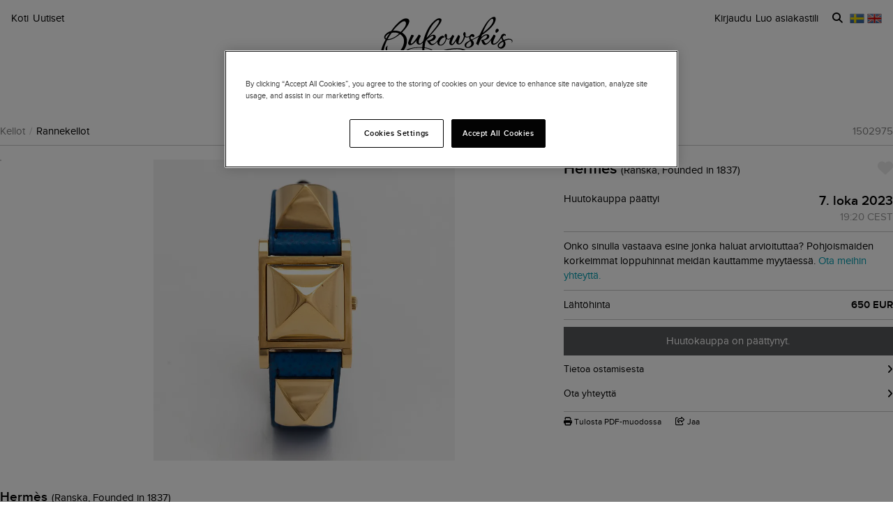

--- FILE ---
content_type: text/html; charset=utf-8
request_url: https://www.bukowskis.com/fi/lots/1502975-hermes-medor-rannekello-23-mm
body_size: 30526
content:
<!DOCTYPE html><html lang="fi"><head><title>Hermès, Medor, rannekello, 23 mm. - Bukowskis</title><script>(function(w,d,s,l,i) {
    w[l]=w[l]||[];
    w[l].push({'gtm.start':new Date().getTime(),event:'gtm.js'});
    var f=d.getElementsByTagName(s)[0], j=d.createElement(s),dl=l!='dataLayer'?'&l='+l:'';
    j.async=true;
    j.src='//www.googletagmanager.com/gtm.js?id='+i+dl;
    f.parentNode.insertBefore(j,f);
  })(window, document, 'script', 'dataLayer','GTM-ZKQZ');</script><meta charset="utf-8" /><meta content="telephone=no" name="format-detection" /><meta content="width=device-width, initial-scale=1.0" name="viewport" /><meta content="yes" name="apple-mobile-web-app-capable" /><meta content="yes" name="mobile-web-app-capable" /><meta content="Huutokauppoja netissä - Antiikkia, designia, taidetta ja paljon muuta" name="description" /><meta content="huutokauppoja, antiikkia, designia, taidetta" name="keywords" /><link href="https://www.bukowskis.com/fi/lots/1502975-hermes-medor-rannekello-23-mm" rel="canonical" /><link href="https://www.bukowskis.com/sv/lots/1502975-hermes-medor-rannekello-23-mm" hreflang="sv" rel="alternate" /><link href="https://www.bukowskis.com/en/lots/1502975-hermes-medor-rannekello-23-mm" hreflang="en" rel="alternate" /><link href="https://www.bukowskis.com/fi/lots/1502975-hermes-medor-rannekello-23-mm" hreflang="fi" rel="alternate" /><link href="https://www.bukowskis.com/en/lots/1502975-hermes-medor-rannekello-23-mm" hreflang="x-default" rel="alternate" /><meta content="fb89067a03fd12620c412f85fb130afb" name="p:domain_verify" /><meta content="904501219585321" property="fb:app_id" /><meta content="Bukowskis" property="og:site_name" /><meta content="Hermès, Medor, rannekello, 23 mm. - Bukowskis" property="og:title" /><meta content="https://www.bukowskis.com/fi/lots/1502975-hermes-medor-rannekello-23-mm" property="og:url" /><meta content="https://d3tj81smxskx4e.cloudfront.net/izdOXpp0HlduyOZrmBAocn5qWZDASJ_t70I6Sd9q8xE/s:350:350/rt:fit/sm:1/scp:1/q:75/fn:1502975-13293270_object/czM6Ly9hdWt0aW9u/LXByb2R1Y3Rpb24v/aXRlbV9pbWFnZXMv/MTUwMjk3NS8xMzI5/MzI3MF9vcmlnaW5h/bC5qcGc" property="og:image" /><meta content="app-id=1104301020" name="apple-itunes-app" /><link rel="stylesheet" href="https://d5u8cl9t8qko.cloudfront.net/assets/public-e9bd7c99704ab07b91fc4fb47d80d39f999330bcb7bc06b382e39ed3df7da1ba.css" media="all" /><meta name="csrf-param" content="authenticity_token" />
<meta name="csrf-token" content="ROx-kyzvDCEyk5B46RDX7KSQ5y5wTmt0XKobhgQm2tac_jbsLVRaiVzenDaR8S7TaYpnHfK50wib1gEDe5kQIQ" /><script type="importmap" data-turbo-track="reload">{
  "imports": {
    "public": "https://d5u8cl9t8qko.cloudfront.net/assets/public-e69969d5598f97a6b018b5536fbc495bb52f93712f761eb8d565637374dd0581.js",
    "backoffice": "https://d5u8cl9t8qko.cloudfront.net/assets/backoffice-75444a135fd033c84f52c5eb431bf5010cdc136f5ce15f1839099bf6ac47551b.js",
    "admin": "https://d5u8cl9t8qko.cloudfront.net/assets/admin-639f29d2776ce2fc7d0d2275696e270b66df17cb6d34a63a5d443ab1c147ff5e.js",
    "express": "https://d5u8cl9t8qko.cloudfront.net/assets/express-5be78134f0a6dd58f08c8d5a34cb8decf28c173a7b368e777d911258c56b34a2.js",
    "jquery": "https://cdn.jsdelivr.net/npm/jquery@3.6.3/dist/jquery.js",
    "@rails/activestorage": "https://ga.jspm.io/npm:@rails/activestorage@7.0.4-1/app/assets/javascripts/activestorage.esm.js",
    "@rails/ujs": "https://ga.jspm.io/npm:@rails/ujs@7.0.4-1/lib/assets/compiled/rails-ujs.js",
    "array-from": "https://ga.jspm.io/npm:array-from@2.1.1/index.js",
    "browserlist": "https://ga.jspm.io/npm:browserlist@1.0.1/index.js",
    "drift-zoom": "https://ga.jspm.io/npm:drift-zoom@1.5.1/es/Drift.js",
    "dropzone": "https://ga.jspm.io/npm:dropzone@6.0.0-beta.2/dist/dropzone.mjs",
    "just-extend": "https://ga.jspm.io/npm:just-extend@5.1.1/index.esm.js",
    "fflate": "https://ga.jspm.io/npm:fflate@0.7.4/esm/browser.js",
    "howler": "https://ga.jspm.io/npm:howler@2.2.3/dist/howler.js",
    "list.js": "https://ga.jspm.io/npm:list.js@2.3.1/src/index.js",
    "string-natural-compare": "https://ga.jspm.io/npm:string-natural-compare@2.0.3/natural-compare.js",
    "pusher-js": "https://ga.jspm.io/npm:pusher-js@8.0.1/dist/web/pusher.js",
    "tom-select": "https://ga.jspm.io/npm:tom-select@2.2.2/dist/js/tom-select.complete.js",
    "mithril": "https://ga.jspm.io/npm:mithril@2.2.2/index.js",
    "process": "https://ga.jspm.io/npm:@jspm/core@2.0.0/nodelibs/browser/process-production.js",
    "htmx.org": "https://ga.jspm.io/npm:htmx.org@2.0.4/dist/htmx.esm.js",
    "fs": "https://ga.jspm.io/npm:@jspm/core@2.0.1/nodelibs/browser/fs.js",
    "xlsx": "https://cdn.jsdelivr.net/npm/xlsx@0.18.5/dist/xlsx.full.min.js",
    "jquery-ui": "https://ga.jspm.io/npm:jquery-ui-bundle@1.12.1-migrate/jquery-ui.js",
    "polyfill": "https://ga.jspm.io/npm:polyfill@0.1.0/index.js",
    "popover-polyfill": "https://ga.jspm.io/npm:@oddbird/popover-polyfill@0.5.1/dist/popover.js",
    "path": "https://ga.jspm.io/npm:@jspm/core@2.0.1/nodelibs/browser/path.js",
    "@ericblade/quagga2": "https://ga.jspm.io/npm:@ericblade/quagga2@1.8.1/dist/quagga.min.js",
    "trix": "https://d5u8cl9t8qko.cloudfront.net/assets/trix-686ab55c2aea8035a7f728b61ec7afedfe857f70d6279ab453da775b7469e9e8.js",
    "@rails/actiontext": "https://d5u8cl9t8qko.cloudfront.net/assets/actiontext-78de0ebeae470799f9ec25fd0e20ae2d931df88c2ff9315918d1054a2fca2596.js",
    "base64": "https://cdn.jsdelivr.net/npm/js-base64@3.7.5/+esm",
    "tributejs": "https://ga.jspm.io/npm:tributejs@5.1.3/dist/tribute.min.js",
    "jquery1": "https://cdnjs.cloudflare.com/ajax/libs/jquery/1.4.4/jquery.min.js",
    "jquery-ui-old": "https://code.jquery.com/ui/1.7.2/jquery-ui.min.js",
    "sortablejs": "https://ga.jspm.io/npm:sortablejs@1.15.1/modular/sortable.esm.js",
    "src/admin/amount_override": "https://d5u8cl9t8qko.cloudfront.net/assets/src/admin/amount_override-7a9b66825a8f2489a2404014b8c06a1ce72839dcd115e3c7e593235f2abd3804.js",
    "src/admin/auction_filter": "https://d5u8cl9t8qko.cloudfront.net/assets/src/admin/auction_filter-73089234b169a69aa0d55cf8f585ecb415ddddd68424d5d9a66275173aa5b7dc.js",
    "src/admin/auction_numbering": "https://d5u8cl9t8qko.cloudfront.net/assets/src/admin/auction_numbering-682a311eca5cd8b48911d483d02afe544cc11899dce6b5b3c4e484732dac78b2.js",
    "src/admin/auto_print": "https://d5u8cl9t8qko.cloudfront.net/assets/src/admin/auto_print-8fe29d2d26aa79a323d08ad0effa91f29164020b52840c5dddd9b3e9f1ede5b0.js",
    "src/admin/bambora_payment_status": "https://d5u8cl9t8qko.cloudfront.net/assets/src/admin/bambora_payment_status-8aa336aa70785bb80de51db4c1a2e172414b2b7f9062997962d68b98f576c676.js",
    "src/admin/category_item_picker": "https://d5u8cl9t8qko.cloudfront.net/assets/src/admin/category_item_picker-61f3be833bac261a9e8e0d4dbfc7f9e0fa82da1190cba6701532a76d125ea607.js",
    "src/admin/cents_displayed_as_decimal": "https://d5u8cl9t8qko.cloudfront.net/assets/src/admin/cents_displayed_as_decimal-89986b2bd2b424f5b2907a18c3fa3fc54ef3451ea0a1f74ae455abc8a975ca7a.js",
    "src/admin/checkout_warning": "https://d5u8cl9t8qko.cloudfront.net/assets/src/admin/checkout_warning-9097402e5073b989a052cc0498f55f2539c21759b768bbf7b65101262dc8e424.js",
    "src/admin/company_selector": "https://d5u8cl9t8qko.cloudfront.net/assets/src/admin/company_selector-32ff668d7ec63cb3dec7562bd7088563b865bed241c979ea99a72ac2d05fb56b.js",
    "src/admin/contract_image_popup": "https://d5u8cl9t8qko.cloudfront.net/assets/src/admin/contract_image_popup-380688644fd693963e0427266b47a0cfec3bdb1f8fd88f11d239118e12b13376.js",
    "src/admin/department_sortable": "https://d5u8cl9t8qko.cloudfront.net/assets/src/admin/department_sortable-9a6aac58f16e46ebf79c221939ea31ca097b837eab9b9b4bfd42ba1749d86f1b.js",
    "src/admin/dropzone_uploader": "https://d5u8cl9t8qko.cloudfront.net/assets/src/admin/dropzone_uploader-ad98e7cbaaad1ac8ace5f7ed1765b9d6fe5d2b1956307471fffd3821873751a9.js",
    "src/admin/environment_bar": "https://d5u8cl9t8qko.cloudfront.net/assets/src/admin/environment_bar-c4a5e6a0c7340f99530158f4e56e2c1826238fbc7646b1f2f923954ab3a161ec.js",
    "src/admin/force_state_change_timestamp_selector": "https://d5u8cl9t8qko.cloudfront.net/assets/src/admin/force_state_change_timestamp_selector-0a3a6c83b1efe1a4977aa61360470ebf589ba82e4485d995ae7484b14aea52fd.js",
    "src/admin/forms": "https://d5u8cl9t8qko.cloudfront.net/assets/src/admin/forms-e6bd35defd99c7a527fd7d36fc2ad94d9e890a1576ea82f7e34d03dafadc436f.js",
    "src/admin/image_sortable": "https://d5u8cl9t8qko.cloudfront.net/assets/src/admin/image_sortable-1c8cc3cfdd49bd3723c96ee6242a6290706b654785f42682b9e32aabebd2534e.js",
    "src/admin/inline_edit": "https://d5u8cl9t8qko.cloudfront.net/assets/src/admin/inline_edit-4cd60b6704ce79ba7425a23781a378db8d52a3add7b307991adb219ab358e34b.js",
    "src/admin/invoice_items": "https://d5u8cl9t8qko.cloudfront.net/assets/src/admin/invoice_items-f681b1f19f970bbb6696d9615990241875a9113004d5fe01db4f4dc627f85def.js",
    "src/admin/item_edit_fees": "https://d5u8cl9t8qko.cloudfront.net/assets/src/admin/item_edit_fees-672526781057f32c9e005ea03da8cd3d80deaf4014e82aa4f34a7342650b5015.js",
    "src/admin/item_tag_alert": "https://d5u8cl9t8qko.cloudfront.net/assets/src/admin/item_tag_alert-5cf3a9878eafe4a13860b2dcb6fea99fda658fd6f8f9e2f241d1705764fe203a.js",
    "src/admin/link_decliner": "https://d5u8cl9t8qko.cloudfront.net/assets/src/admin/link_decliner-7bcd693f2bd8d82338bc55ae10433a7c55fb7f73487bc667d869ba9a92dd7999.js",
    "src/admin/main_category_select": "https://d5u8cl9t8qko.cloudfront.net/assets/src/admin/main_category_select-d3c7ae2ef4f67ccb8facf61facdd8194b1aa86dd1794230f01747258766ec07b.js",
    "src/admin/nets_connect_terminal_recall": "https://d5u8cl9t8qko.cloudfront.net/assets/src/admin/nets_connect_terminal_recall-95585b797156ddab6462cc75ddb759e5a0cc157c227d4209dffd349195d99019.js",
    "src/admin/placements_filter": "https://d5u8cl9t8qko.cloudfront.net/assets/src/admin/placements_filter-6bf4b3d580ac035e433e3d9ddb4c45082f76d339667b1807cf299d8e3307deda.js",
    "src/admin/popover": "https://d5u8cl9t8qko.cloudfront.net/assets/src/admin/popover-5e5feb9a9d8eb5f5dfaf9c3a6eadb11f55945880bf7f3ffde8cce3544955cc63.js",
    "src/admin/print_receipt": "https://d5u8cl9t8qko.cloudfront.net/assets/src/admin/print_receipt-294cbf792349f3e3494bf450a69ad1081f7ed24988cb1bb546fc28b047034f02.js",
    "src/admin/purchases_not_in_time": "https://d5u8cl9t8qko.cloudfront.net/assets/src/admin/purchases_not_in_time-cb93b25d02ea2ff005516641ec209ccf6bd9dc0663b5f0221d65b541a2570e4e.js",
    "src/admin/quickmoves": "https://d5u8cl9t8qko.cloudfront.net/assets/src/admin/quickmoves-a51ff27e07811611f61899c9eeeaa45d5df144af23f301651cf77707398cb120.js",
    "src/admin/reclamations": "https://d5u8cl9t8qko.cloudfront.net/assets/src/admin/reclamations-1d5f5bbe1c0849e34f483315ab621efe25d8184b8dcd76e2db2507e4739cbbcb.js",
    "src/admin/same_item_checkbox": "https://d5u8cl9t8qko.cloudfront.net/assets/src/admin/same_item_checkbox-833b1a1e92a35bd80d154af3a922949fcf9ab1c24bd54eafeebff0ef673a4c5b.js",
    "src/admin/schedule_row_toggle": "https://d5u8cl9t8qko.cloudfront.net/assets/src/admin/schedule_row_toggle-686683ac32416e5e9eb3e980865618c8884a2183581523686c0a11a327f4806c.js",
    "src/admin/scheme_input": "https://d5u8cl9t8qko.cloudfront.net/assets/src/admin/scheme_input-361ed802e0412f7b36277409f514175603b55e1cb0894598af28b228fc537dc1.js",
    "src/admin/single_section": "https://d5u8cl9t8qko.cloudfront.net/assets/src/admin/single_section-3b9cdaa4a6cdc14221bcb689b0aacf92c0ed1d94b392abd346923766375113ce.js",
    "src/admin/sortable_table": "https://d5u8cl9t8qko.cloudfront.net/assets/src/admin/sortable_table-dc2203b7492dc585cfef1db8d9f2fa36e561b1a50506251072e9b45b174308c4.js",
    "src/admin/subscription_interval": "https://d5u8cl9t8qko.cloudfront.net/assets/src/admin/subscription_interval-c7451def1a95e9016d04db800d636d9e982d4ceaf3526e741a46a5fc7af930fc.js",
    "src/admin/todos": "https://d5u8cl9t8qko.cloudfront.net/assets/src/admin/todos-11da7d6edc96f6c908cddf9b8e61e68d15f1607c7a8d6c1d40a89abb35ca08dc.js",
    "src/admin/translation_toggle": "https://d5u8cl9t8qko.cloudfront.net/assets/src/admin/translation_toggle-c0033eb534eaf8f2d467b8e9eef1ae2619b309b48fc6fc0614771a696922975c.js",
    "src/admin/uploader": "https://d5u8cl9t8qko.cloudfront.net/assets/src/admin/uploader-b0205d5ac60cf1faadeb939012782a8f925dc689220a9d8a1047dcd9502e6632.js",
    "src/admin/zoom_image": "https://d5u8cl9t8qko.cloudfront.net/assets/src/admin/zoom_image-ccd8b1bb97d65a5314cd9030d0295e5d4325bfb3517a3c64c741bf46444314d9.js",
    "src/backoffice/accordions/accordion": "https://d5u8cl9t8qko.cloudfront.net/assets/src/backoffice/accordions/accordion-a99804f55ed8083c7408e59f3ff659be2f287f47f34ccb63f50983bdf0678595.js",
    "src/backoffice/accordions/accordion_section": "https://d5u8cl9t8qko.cloudfront.net/assets/src/backoffice/accordions/accordion_section-c05068687f9e91d57afa3c089ceb4f1c02c83a922633ae073615185c6241cf3b.js",
    "src/backoffice/accordions/accordions": "https://d5u8cl9t8qko.cloudfront.net/assets/src/backoffice/accordions/accordions-5baf08d49134c58b4ef07e701edcb3bb160653da09594ce858cf56de4f9f64e3.js",
    "src/backoffice/alert_box": "https://d5u8cl9t8qko.cloudfront.net/assets/src/backoffice/alert_box-c077f08a22ad0680e3a7f3be9a7ab24b9718377be66c885e98ce815d04b2f1be.js",
    "src/backoffice/all_terms": "https://d5u8cl9t8qko.cloudfront.net/assets/src/backoffice/all_terms-aefd352b3ae9591ce027a97e5ad868fd81ec32e4ef01eec6515bc2921df28d97.js",
    "src/backoffice/aml_question": "https://d5u8cl9t8qko.cloudfront.net/assets/src/backoffice/aml_question-c61db556828dcff2af4ec4d3bc4de549dfa3b2314e61529d4c371d1446aa184f.js",
    "src/backoffice/auto_insert": "https://d5u8cl9t8qko.cloudfront.net/assets/src/backoffice/auto_insert-0a1af153832b07f9ee080bb8ff152ff53a3464995e6593b27255877c41b05828.js",
    "src/backoffice/barcode_scanner": "https://d5u8cl9t8qko.cloudfront.net/assets/src/backoffice/barcode_scanner-1397464533ef833e251859fd223a0714823facc640c5fca0238e59606257d52f.js",
    "src/backoffice/beneficial_owner": "https://d5u8cl9t8qko.cloudfront.net/assets/src/backoffice/beneficial_owner-32e1ade1daacdb40a193b46b2dd31336b4a8ee49ee289a649f9e9e41869d73a1.js",
    "src/backoffice/beverage_bottles": "https://d5u8cl9t8qko.cloudfront.net/assets/src/backoffice/beverage_bottles-c72072b8e954773e71104801fefbed6658d9f89e9b0e99dd12ce3668e4b645f4.js",
    "src/backoffice/canned_response": "https://d5u8cl9t8qko.cloudfront.net/assets/src/backoffice/canned_response-807c14434b62641f0f55c0cb5b248634af66dfdc94483954a23dd9148fc2fdfe.js",
    "src/backoffice/canned_response_content": "https://d5u8cl9t8qko.cloudfront.net/assets/src/backoffice/canned_response_content-bcf17f7dc412d80625ac48137b981c3e035283248ddd7ff3614f6f3d712b5496.js",
    "src/backoffice/carousel_slide_editor": "https://d5u8cl9t8qko.cloudfront.net/assets/src/backoffice/carousel_slide_editor-28306aaf8d37d64a2da54697bc8fad3ee15644942e33e9b6029ec39616cd96e5.js",
    "src/backoffice/category_select_box": "https://d5u8cl9t8qko.cloudfront.net/assets/src/backoffice/category_select_box-e8df467e65738700a5750e34fa7f75325c961743ba8ecce4e881248536257331.js",
    "src/backoffice/check_email": "https://d5u8cl9t8qko.cloudfront.net/assets/src/backoffice/check_email-298a3e374e237ad68c2b3cb8a934b24277e3753b8970f093bd1fe3572a82a1a6.js",
    "src/backoffice/check_national_identifier": "https://d5u8cl9t8qko.cloudfront.net/assets/src/backoffice/check_national_identifier-92e459483b7bac5196d93e47fd8fb35ea771067d662aa5652f71042941e4e362.js",
    "src/backoffice/choose_multiple_select_box": "https://d5u8cl9t8qko.cloudfront.net/assets/src/backoffice/choose_multiple_select_box-97516f57ec8f4bbdfe48945c68295181f7f81114a494bd071870fa2aef871550.js",
    "src/backoffice/choose_one_select_box": "https://d5u8cl9t8qko.cloudfront.net/assets/src/backoffice/choose_one_select_box-60a0e4b2b98278a04c78fa6e69753695620c424c67742378413d3761c6abd502.js",
    "src/backoffice/choose_one_select_box_remote": "https://d5u8cl9t8qko.cloudfront.net/assets/src/backoffice/choose_one_select_box_remote-4978a31ba3944d66d07ef0d3166cee330723251d7ababa704a5a93fc1e3762aa.js",
    "src/backoffice/choose_or_create_one_select_box_remote": "https://d5u8cl9t8qko.cloudfront.net/assets/src/backoffice/choose_or_create_one_select_box_remote-5fb6f833eba48394d1519bff806dc508359bba244cf91a2a3d66fafe2c203795.js",
    "src/backoffice/coin_quality_select": "https://d5u8cl9t8qko.cloudfront.net/assets/src/backoffice/coin_quality_select-87e39a574af1c8b1588e02ee88755c6101b29449cdc396c03a632527fce03b7c.js",
    "src/backoffice/collapsible_card": "https://d5u8cl9t8qko.cloudfront.net/assets/src/backoffice/collapsible_card-9c558c40b9e10f609e8e815f293179e0cc9860c8fcc97ac687e55855d300035e.js",
    "src/backoffice/content_block": "https://d5u8cl9t8qko.cloudfront.net/assets/src/backoffice/content_block-5c323a95825f121e04a0272b8b8902b360bcad312ee7c6370643dbcf97ec3d9c.js",
    "src/backoffice/copy_items": "https://d5u8cl9t8qko.cloudfront.net/assets/src/backoffice/copy_items-49e2a8153c8f314b581fa700e5f1264e6d876ffaf9ca7e5bc041ee2e42e8eeb9.js",
    "src/backoffice/current_time": "https://d5u8cl9t8qko.cloudfront.net/assets/src/backoffice/current_time-64fcb264fdab4cf4582f65f7ebc347cd4881667d13adc389ff718d5e66add744.js",
    "src/backoffice/customer/copy_to_clipboard": "https://d5u8cl9t8qko.cloudfront.net/assets/src/backoffice/customer/copy_to_clipboard-496183073e545bc2e3fab6c480f06f8b5d59a139f5afdfd553e366413aaf7482.js",
    "src/backoffice/customer/document": "https://d5u8cl9t8qko.cloudfront.net/assets/src/backoffice/customer/document-da284a00095a5c2389062fd18da7d59f9cbcdaccb973e48d4abba1622c7cb4b7.js",
    "src/backoffice/datetime": "https://d5u8cl9t8qko.cloudfront.net/assets/src/backoffice/datetime-6274900dfcbbfa109071be3dcd604277d7ea82243db642407393fdcf21d2f85e.js",
    "src/backoffice/dropdown": "https://d5u8cl9t8qko.cloudfront.net/assets/src/backoffice/dropdown-15e67cadd068a15ffcc6754f6b2687244251397f44f58b7040fafff1b872799a.js",
    "src/backoffice/email_address_input": "https://d5u8cl9t8qko.cloudfront.net/assets/src/backoffice/email_address_input-4e927b1c4aac11ceef90ea655819be56541f84d962aef60a92a7c82ff0dbfac5.js",
    "src/backoffice/employee_mentions": "https://d5u8cl9t8qko.cloudfront.net/assets/src/backoffice/employee_mentions-27f6382a280fc422b98571f6d6a808aa3ec634412f93909442fec1285c6723ee.js",
    "src/backoffice/employee_notification": "https://d5u8cl9t8qko.cloudfront.net/assets/src/backoffice/employee_notification-de92d39ebd4515a815cf9ed54ebb7788860b97e28d34069408b3d76dd9746e3c.js",
    "src/backoffice/excel_import_mapper": "https://d5u8cl9t8qko.cloudfront.net/assets/src/backoffice/excel_import_mapper-134cbe5b5a1449e08223736843e6b1100c9ae63296e5f10f2698f79854275297.js",
    "src/backoffice/excel_import_mapper_ui": "https://d5u8cl9t8qko.cloudfront.net/assets/src/backoffice/excel_import_mapper_ui-b27f8fb469f13a2acaf18a79653f216932bb0f7dce98cf22c1b753a6b7a8f3fc.js",
    "src/backoffice/exportable_report_format_editor": "https://d5u8cl9t8qko.cloudfront.net/assets/src/backoffice/exportable_report_format_editor-056f6ee1b32691b73d8983907e5c9aaf9e9c857ac97d3d65b956c54cb5c09a56.js",
    "src/backoffice/footer_link_sections_sorting": "https://d5u8cl9t8qko.cloudfront.net/assets/src/backoffice/footer_link_sections_sorting-b1515ce77aba5393a9341f355def155129e42e44d3c4e668556928e40b29919b.js",
    "src/backoffice/footer_links_sorting": "https://d5u8cl9t8qko.cloudfront.net/assets/src/backoffice/footer_links_sorting-dca8e53cc43e3f2ed0f1e9652bb645c48dcc6cdd9bb0c76613951af3a2f1f1d1.js",
    "src/backoffice/full_bleed_carousel_block/add_slide": "https://d5u8cl9t8qko.cloudfront.net/assets/src/backoffice/full_bleed_carousel_block/add_slide-adb8420375f6897ec4e6f17d250d2761f67db3bcee5a367eb4cbc2ec97c1d052.js",
    "src/backoffice/full_bleed_carousel_block/remove_slide": "https://d5u8cl9t8qko.cloudfront.net/assets/src/backoffice/full_bleed_carousel_block/remove_slide-b4126a6ccf6e624ce70d0feec81c280d81e9774e920b69472f0317879b9e0a2a.js",
    "src/backoffice/image_gallery_blocks/add_image_section": "https://d5u8cl9t8qko.cloudfront.net/assets/src/backoffice/image_gallery_blocks/add_image_section-990a89eb42a9de2e002c759c8c7d31e1f6ff162426d8ff7d89d59922243bccfb.js",
    "src/backoffice/image_gallery_blocks/remove_image_section": "https://d5u8cl9t8qko.cloudfront.net/assets/src/backoffice/image_gallery_blocks/remove_image_section-3b46d443d6ffa76283d226a2283353258453721185e22ae183f22200a1e9b972.js",
    "src/backoffice/live/auctioneer/auctioneer_commentary": "https://d5u8cl9t8qko.cloudfront.net/assets/src/backoffice/live/auctioneer/auctioneer_commentary-fa74bc6defd8b1b7712210b3b48c3903258b051c84757068b7897f268a76e047.js",
    "src/backoffice/live/auctioneer/auctioneer_message": "https://d5u8cl9t8qko.cloudfront.net/assets/src/backoffice/live/auctioneer/auctioneer_message-26f542c3da98fc61c7ef03b15f0f02de6059f39375f961730b6202353679ce5f.js",
    "src/backoffice/live/auctioneer/bid_history": "https://d5u8cl9t8qko.cloudfront.net/assets/src/backoffice/live/auctioneer/bid_history-87fcbd42e924809889b83f9edd56e3feb5173087b5a18ac592d18f0773f5ed72.js",
    "src/backoffice/live/auctioneer/form": "https://d5u8cl9t8qko.cloudfront.net/assets/src/backoffice/live/auctioneer/form-624ab84e6c59de8115138fb0b573a702d0cd63f836931e9c2b2a8e5be1b528fa.js",
    "src/backoffice/live/auctioneer/online_bidders": "https://d5u8cl9t8qko.cloudfront.net/assets/src/backoffice/live/auctioneer/online_bidders-3049714bf61fd79cf1ad39cd7f6f99908a07bb3b90be3c89739a1077f7238b30.js",
    "src/backoffice/live/auctioneer/state": "https://d5u8cl9t8qko.cloudfront.net/assets/src/backoffice/live/auctioneer/state-f66e6e60eb78876b87b5f9c8778e3e5fd73b9d8ca3e1bc1ead98ad94553a78e4.js",
    "src/backoffice/live/auctioneer": "https://d5u8cl9t8qko.cloudfront.net/assets/src/backoffice/live/auctioneer-d5d1fde01724ddef66d2830fe8c6f2f68fe9886ea0dc34036d5c9bb4efba4a4f.js",
    "src/backoffice/live/clerk/amount_formatter": "https://d5u8cl9t8qko.cloudfront.net/assets/src/backoffice/live/clerk/amount_formatter-2e808fde90cb2eb27d5d1561a2fdf16d9fab3faef80b96d856243990352f10be.js",
    "src/backoffice/live/clerk/ladder": "https://d5u8cl9t8qko.cloudfront.net/assets/src/backoffice/live/clerk/ladder-c85972e6d3be213addc98589020145ed2bc008306553658756f7803bf8ed6637.js",
    "src/backoffice/live/clerk/range": "https://d5u8cl9t8qko.cloudfront.net/assets/src/backoffice/live/clerk/range-2531ded41563128497368bc8782598eb68ca2f45d6b1bdd4d15abdbf48e56613.js",
    "src/backoffice/live/clerk/start_bid": "https://d5u8cl9t8qko.cloudfront.net/assets/src/backoffice/live/clerk/start_bid-335be6f54796933f40fe197ca9b78e7ec44cdaadfa2cc8cb6028e8718c83b35c.js",
    "src/backoffice/live/clerk": "https://d5u8cl9t8qko.cloudfront.net/assets/src/backoffice/live/clerk-567b43affcf91f2aa5626c7e1c3e35313320bfaf0f63662b8b28340d90869f13.js",
    "src/backoffice/live/current_bidding_screen": "https://d5u8cl9t8qko.cloudfront.net/assets/src/backoffice/live/current_bidding_screen-cba7426eb9eee1c0cf28fff73db20dea917e94322eb90849173a760b5980bf6a.js",
    "src/backoffice/mail_thread_mail": "https://d5u8cl9t8qko.cloudfront.net/assets/src/backoffice/mail_thread_mail-d7dc99bba88edca95c4aa276d8202ab24fdeedb47f8295a2cf1376f2b3877fe6.js",
    "src/backoffice/menu_campaign": "https://d5u8cl9t8qko.cloudfront.net/assets/src/backoffice/menu_campaign-c32095f4da3f4a23c9ca57c45f0a931dd8267813c8c8e8bf0abfc1ba4eb8ea63.js",
    "src/backoffice/multi_boxes_blocks/remove_box_section": "https://d5u8cl9t8qko.cloudfront.net/assets/src/backoffice/multi_boxes_blocks/remove_box_section-73d5b8b0e180142b32574b7cff8380324b14b9e6391bd5800b1284c93847265b.js",
    "src/backoffice/pdf_export_toggle": "https://d5u8cl9t8qko.cloudfront.net/assets/src/backoffice/pdf_export_toggle-020c6db23b3288165e1ef735cdfa263d49240f438781b9158a7f2cde57468ee1.js",
    "src/backoffice/phone_bid_schedule": "https://d5u8cl9t8qko.cloudfront.net/assets/src/backoffice/phone_bid_schedule-c01cbb0fd80d89151f0e77a2b3d2544c97bee5eeb6a727ac6b10f7285690094d.js",
    "src/backoffice/phone_bid_schedule_employee_priority": "https://d5u8cl9t8qko.cloudfront.net/assets/src/backoffice/phone_bid_schedule_employee_priority-b730539aca950ec52ee2a3ec839860d39883fbb96eae128079d60ea80bb3e2ea.js",
    "src/backoffice/publishable_lots_batch/bulk_actions_view": "https://d5u8cl9t8qko.cloudfront.net/assets/src/backoffice/publishable_lots_batch/bulk_actions_view-6c139ac0f065fd7f564bffacd07b45575ad78e490a96e231ac7b57c01e80f994.js",
    "src/backoffice/publishable_lots_batch/lot_selection": "https://d5u8cl9t8qko.cloudfront.net/assets/src/backoffice/publishable_lots_batch/lot_selection-52e6a7c1d83bab7afb200a70f27434099fe5e96cd216f48a36a246ff710f6e08.js",
    "src/backoffice/publishable_lots_batch": "https://d5u8cl9t8qko.cloudfront.net/assets/src/backoffice/publishable_lots_batch-3f06b9e625182257c796e47dfb8c2f0963ebac7fe658f23cac3832efe192e34b.js",
    "src/backoffice/publishment_category_sort": "https://d5u8cl9t8qko.cloudfront.net/assets/src/backoffice/publishment_category_sort-4b28a1055908d7f0daa3d65082d4e652a2caf5bf23220ee82ee9523fc306b97e.js",
    "src/backoffice/publishment_form": "https://d5u8cl9t8qko.cloudfront.net/assets/src/backoffice/publishment_form-978c00552ff318035eca148d663210ab0fa9beb9287b3be36fcd671621599f1a.js",
    "src/backoffice/publishment_hub_sort": "https://d5u8cl9t8qko.cloudfront.net/assets/src/backoffice/publishment_hub_sort-5452767cdb0596cac28dd080773fef8c8ce9107d0f37c73d95b38bb0340095c8.js",
    "src/backoffice/publishment_lots": "https://d5u8cl9t8qko.cloudfront.net/assets/src/backoffice/publishment_lots-5d3a5f3788a07f10e1d47b364755db2a282eaf3a351402a2894378ea3256b831.js",
    "src/backoffice/publishment_stats": "https://d5u8cl9t8qko.cloudfront.net/assets/src/backoffice/publishment_stats-31c658b028282a6f7d2517cfe939833cbe2cacc1f110dc5f391fb90094da82d1.js",
    "src/backoffice/quick_comments": "https://d5u8cl9t8qko.cloudfront.net/assets/src/backoffice/quick_comments-49639cf14b295a174721c315a73e3bb2576d866b5fe22506da99ac316794efd2.js",
    "src/backoffice/quick_search": "https://d5u8cl9t8qko.cloudfront.net/assets/src/backoffice/quick_search-641e74293c3a474abb8758fc65061cb49be40ffa06c3875b6b19eda34746db5f.js",
    "src/backoffice/range_select": "https://d5u8cl9t8qko.cloudfront.net/assets/src/backoffice/range_select-7ec52cb07ad88ff07c792a4375e9beab40dfee9b84be39ce3799fe66061d5d75.js",
    "src/backoffice/relist_candidates": "https://d5u8cl9t8qko.cloudfront.net/assets/src/backoffice/relist_candidates-1b0967ad2c9f692107b026c82995db2d4ccd69fb34b4706b3d52da897a422b16.js",
    "src/backoffice/relocation_plan": "https://d5u8cl9t8qko.cloudfront.net/assets/src/backoffice/relocation_plan-7dc5055d2a550e3e36d5070a08938fe2541155da3ee02a7100aad84121da4069.js",
    "src/backoffice/report_column_selector": "https://d5u8cl9t8qko.cloudfront.net/assets/src/backoffice/report_column_selector-37b5d42d1b299d9429d2efa4adb1670e6d927c6de3638adacdac68fee512eae0.js",
    "src/backoffice/report_table_selection": "https://d5u8cl9t8qko.cloudfront.net/assets/src/backoffice/report_table_selection-c60ad3f8539963718bf6943e105c4b6f2d7e556262ba477851e5a59d35741f8e.js",
    "src/backoffice/resource_update_subscription": "https://d5u8cl9t8qko.cloudfront.net/assets/src/backoffice/resource_update_subscription-058007bafff23b9322ba63d6f5e9657eb528d6c41cee48e200fa76224c70298c.js",
    "src/backoffice/responsive_table": "https://d5u8cl9t8qko.cloudfront.net/assets/src/backoffice/responsive_table-cf10073753d9ac64027ad413f0f918c0e1407486044d50dc5d96c1befa6e7d7c.js",
    "src/backoffice/s3_upload": "https://d5u8cl9t8qko.cloudfront.net/assets/src/backoffice/s3_upload-2cb75e911505b02f19738af350823c0ff5682db5526b7c80447d0faa4981364d.js",
    "src/backoffice/search_header": "https://d5u8cl9t8qko.cloudfront.net/assets/src/backoffice/search_header-ce94a6494e01ab1c2c8da83bb1c9416ef22c666fb551894fc82c89f15bec424f.js",
    "src/backoffice/sidebar": "https://d5u8cl9t8qko.cloudfront.net/assets/src/backoffice/sidebar-7f8e3ee21e53003334e1a924069d15a64fd81d11091f2358a3245e16ead52662.js",
    "src/backoffice/sidebar_favorites": "https://d5u8cl9t8qko.cloudfront.net/assets/src/backoffice/sidebar_favorites-b46076fedd81d5e7b24171000904de82c14c210f67fe4841e0be4cfb4e02f03b.js",
    "src/backoffice/sortable_valuation_items": "https://d5u8cl9t8qko.cloudfront.net/assets/src/backoffice/sortable_valuation_items-a6b3708d97eedf63b54d108ec6e962137117c27a9723f723025d30cc8b87dd3e.js",
    "src/backoffice/space_between": "https://d5u8cl9t8qko.cloudfront.net/assets/src/backoffice/space_between-54e40262008afb642467a50e2953f8b550eee2abb20c8175f017345561fcb01a.js",
    "src/backoffice/terms_in_category": "https://d5u8cl9t8qko.cloudfront.net/assets/src/backoffice/terms_in_category-81347ff3f4fc72294d2ad7a54f75ae215a113ec9c54983d48d725356a1952f71.js",
    "src/backoffice/toast": "https://d5u8cl9t8qko.cloudfront.net/assets/src/backoffice/toast-c572f3841819a83d59668554aadf609dd23b7eef864776a772c5c5a40f445636.js",
    "src/backoffice/transport_price": "https://d5u8cl9t8qko.cloudfront.net/assets/src/backoffice/transport_price-2aed05c8f8b06b2c5a43a3b5b3c26c9275acc866fa2f34cfb21c9b5085bd231d.js",
    "src/backoffice/trix_toolbar": "https://d5u8cl9t8qko.cloudfront.net/assets/src/backoffice/trix_toolbar-a05fbf22739cfbbb0348aca555850486c810669959c7d35102b4640ece37450d.js",
    "src/backoffice/verify_all_checked": "https://d5u8cl9t8qko.cloudfront.net/assets/src/backoffice/verify_all_checked-d0207eb112a4308649f7586d11d67a7ee162320654fff33b3a1b753e1f88e882.js",
    "src/express/approve_and_place": "https://d5u8cl9t8qko.cloudfront.net/assets/src/express/approve_and_place-5dc27cfdfb522c563eb4ca784fb19b28ab60f43b876d96f1d97aee569f3ac710.js",
    "src/express/copy_invoice_value": "https://d5u8cl9t8qko.cloudfront.net/assets/src/express/copy_invoice_value-671fa994759024ae7f952108596e005a41a8fca8af91004093a38d4bad3814ea.js",
    "src/express/transport_form": "https://d5u8cl9t8qko.cloudfront.net/assets/src/express/transport_form-26e87cc8c84fd6477e5978429db9e3df35fb7cb47c82902b66d01b1e5638dbe6.js",
    "src/public/absentee_bid_form": "https://d5u8cl9t8qko.cloudfront.net/assets/src/public/absentee_bid_form-39b2f4c1fac7273700aa406ca5961af76749f4388a2c534d472d1ae94f1c9f43.js",
    "src/public/alcohol_in_eu_bidder_modal": "https://d5u8cl9t8qko.cloudfront.net/assets/src/public/alcohol_in_eu_bidder_modal-656a5806d46113ee337f04230ec6c42b05bafa9d83d576a2a8b0ece10f75c50b.js",
    "src/public/alert_boxes": "https://d5u8cl9t8qko.cloudfront.net/assets/src/public/alert_boxes-19d81afd21354b319a02b8499a22f1f6575f0df903272c4604f18150859ac471.js",
    "src/public/animated_form_input": "https://d5u8cl9t8qko.cloudfront.net/assets/src/public/animated_form_input-b41be719f9206fe173ab156bfe77b5f70e9a5981c81c3325b5e8889344b5aabc.js",
    "src/public/anniversary": "https://d5u8cl9t8qko.cloudfront.net/assets/src/public/anniversary-04a9c623988250ebd94363ef7350f79e8380d8da372092c76cfda15d5e7699aa.js",
    "src/public/app_boost": "https://d5u8cl9t8qko.cloudfront.net/assets/src/public/app_boost-4661f733874e0d62e0f39cff21669d0e8817b2084967d97be57ae20d34bdd085.js",
    "src/public/app_navigation_bridge": "https://d5u8cl9t8qko.cloudfront.net/assets/src/public/app_navigation_bridge-8e9e4b1a2a4f041c93afedfdb10caeeb5c1422f36fcc2d894643e33952a30fbb.js",
    "src/public/app_request": "https://d5u8cl9t8qko.cloudfront.net/assets/src/public/app_request-7098e313be19054fe746920697899b0465dfae440b97f8e4863454c3f24ddc6a.js",
    "src/public/auctions_block_scroll": "https://d5u8cl9t8qko.cloudfront.net/assets/src/public/auctions_block_scroll-eb1a20923e1daa45783f0b9462d1834b42f98aa9fd536fa10eadbbb0b50c6173.js",
    "src/public/boost": "https://d5u8cl9t8qko.cloudfront.net/assets/src/public/boost-12c863998903b9a3baf6568d5f11780f989ef191192e1569c42160d716123f6d.js",
    "src/public/bottom_banner": "https://d5u8cl9t8qko.cloudfront.net/assets/src/public/bottom_banner-a54a9aea198ba95ade723d5a841bc4ba38e4b2ff3bc77dc144621d82ec9dbe6a.js",
    "src/public/carousel_slideshow": "https://d5u8cl9t8qko.cloudfront.net/assets/src/public/carousel_slideshow-9a20aa0752e5a52d7923017a039a6fcc0a23f8fb66fac27f83068240ea9c2907.js",
    "src/public/click_data_layer_push": "https://d5u8cl9t8qko.cloudfront.net/assets/src/public/click_data_layer_push-1a06383954b2114ac77f4c2bf063531bb118f7349e7c14759d1f6888f0407111.js",
    "src/public/click_requires_login": "https://d5u8cl9t8qko.cloudfront.net/assets/src/public/click_requires_login-1593810eb1a5e0a67da3e70603a54ed6860bddbce998a415529ae0b12bc111b2.js",
    "src/public/contact_infos": "https://d5u8cl9t8qko.cloudfront.net/assets/src/public/contact_infos-569928cf30469d1f2390dc09a5cef6228a1797cfe7436906b3e4b7995ce7bd46.js",
    "src/public/content_block_slugs": "https://d5u8cl9t8qko.cloudfront.net/assets/src/public/content_block_slugs-eaf1e1a25b62544a0fe8b21fed07c048b362edceb4d679629eeee5703fe2d20f.js",
    "src/public/countdownjs": "https://d5u8cl9t8qko.cloudfront.net/assets/src/public/countdownjs-dc446a30c40c6fc8748c177796a0615cb2cb208eca665b808334faa41ea37e7b.js",
    "src/public/details_with_cached_state": "https://d5u8cl9t8qko.cloudfront.net/assets/src/public/details_with_cached_state-058c14c9612e05f440e7ec6517ef835332f865d7fc5ac6f924866a131b863c78.js",
    "src/public/direct_upload": "https://d5u8cl9t8qko.cloudfront.net/assets/src/public/direct_upload-91329f2b3c30e4859fda9170dfc4159b18be1092a21221b6a5045680e017ebc7.js",
    "src/public/event_invitation_response": "https://d5u8cl9t8qko.cloudfront.net/assets/src/public/event_invitation_response-b8393b01c6ed62f641165243ee6babebc5c1ea00f40c2260ca13f2c7d8f2646c.js",
    "src/public/facebook_share": "https://d5u8cl9t8qko.cloudfront.net/assets/src/public/facebook_share-de355d64da567f27665bc55f80ff7d1eba1d9b3f0a940b42edcd0a3f9721668f.js",
    "src/public/faq": "https://d5u8cl9t8qko.cloudfront.net/assets/src/public/faq-aa5fdb60dbb4858759421def01752e6b87b29c5647b9b90d74f580e17b91fe84.js",
    "src/public/favorites": "https://d5u8cl9t8qko.cloudfront.net/assets/src/public/favorites-9140acf94c76958bd3656091a1d7d8db8aa00c487187c02eb65918443f4a07c9.js",
    "src/public/favorites_block_scroll": "https://d5u8cl9t8qko.cloudfront.net/assets/src/public/favorites_block_scroll-cf162a0d79bdc92ec65b5ea922e48f4d29959d65014d745caa03752b6eb04c06.js",
    "src/public/filter_list": "https://d5u8cl9t8qko.cloudfront.net/assets/src/public/filter_list-90c5da55e9567bcffeb5d26a53debd6499f193b74c6255a57f34198c10e92710.js",
    "src/public/full_bleed_carousel": "https://d5u8cl9t8qko.cloudfront.net/assets/src/public/full_bleed_carousel-72b3fe1a708b369f8513a15329025329271bad6500cd81bb9500dd399992ba11.js",
    "src/public/lazy_images": "https://d5u8cl9t8qko.cloudfront.net/assets/src/public/lazy_images-321857c4815c4ad7c1cf82f2ebadbf14a486e475322aaf78d60a263f2a58ab31.js",
    "src/public/live/bid_history": "https://d5u8cl9t8qko.cloudfront.net/assets/src/public/live/bid_history-75e948ba3badf217dce1def918754c73436f27da67666d59af5bb469d89b94b4.js",
    "src/public/live/bidder": "https://d5u8cl9t8qko.cloudfront.net/assets/src/public/live/bidder-f5b7d3669bc86509974c2c10f91c1855c4d439888b5b483783943d7b95c8f37c.js",
    "src/public/live/live_banner": "https://d5u8cl9t8qko.cloudfront.net/assets/src/public/live/live_banner-f2bbf117e8efbc1b268881a068edde38b67a7fe6463fb405a2e93f0aa54bd053.js",
    "src/public/live/watching_live_changes": "https://d5u8cl9t8qko.cloudfront.net/assets/src/public/live/watching_live_changes-3b1000290986294cdbd6c5d19ed5d69d9103331b09fc2ccd9aff049c7918813f.js",
    "src/public/login_dialog": "https://d5u8cl9t8qko.cloudfront.net/assets/src/public/login_dialog-e85c0aa6c4af3a2c87f624591ef0ee37583b9aa0db953a996d748c936be1009b.js",
    "src/public/lot": "https://d5u8cl9t8qko.cloudfront.net/assets/src/public/lot-5b1591f4b46d2d993808554be883bc44355593c9fc2caad570c403c515b9b2ea.js",
    "src/public/lot_gallery": "https://d5u8cl9t8qko.cloudfront.net/assets/src/public/lot_gallery-4d0753151a7ab447ef6854339f372f7ae0fdf9b2595b16c00dad971baf0465f0.js",
    "src/public/lot_gallery_image_zoom": "https://d5u8cl9t8qko.cloudfront.net/assets/src/public/lot_gallery_image_zoom-e32c4aaeefac89d9fa54797fc1f3fada11ccad513d2e4f6871d1ab45dff41c39.js",
    "src/public/lot_gallery_maximize": "https://d5u8cl9t8qko.cloudfront.net/assets/src/public/lot_gallery_maximize-a79ef0b2653a1f10b441c588ba23870f3db7bdcc3096f294a734a363f8f8ad26.js",
    "src/public/lot_gallery_swipe_hint": "https://d5u8cl9t8qko.cloudfront.net/assets/src/public/lot_gallery_swipe_hint-576521823b62a090402914fb1b8d39dff1d041b94f6ddd15eee2c52683d5ad6a.js",
    "src/public/lot_gallery_thumbnail": "https://d5u8cl9t8qko.cloudfront.net/assets/src/public/lot_gallery_thumbnail-c1e7a3df37bdc3f35a483fcc7f7cce5a8d7cd6ecb7fa3a202e8e68d0942fb5ce.js",
    "src/public/lot_social": "https://d5u8cl9t8qko.cloudfront.net/assets/src/public/lot_social-f151bd36d991c5ee3942dfec73f2ac59044f652afc3d338d97425c3dbb7e80e0.js",
    "src/public/lot_thumbnails": "https://d5u8cl9t8qko.cloudfront.net/assets/src/public/lot_thumbnails-3031513c231e59e5f5b316c431cc7b76343aeee3bc56d4ccf98fcdadcb4b64c3.js",
    "src/public/market_lot_index_countdown": "https://d5u8cl9t8qko.cloudfront.net/assets/src/public/market_lot_index_countdown-d70f87eaad6fe29f0f40f62312a93e66b0b47d165c70ab9b1538e1b21ddacef9.js",
    "src/public/market_lot_index_lot": "https://d5u8cl9t8qko.cloudfront.net/assets/src/public/market_lot_index_lot-83cbd7e90bc3c28f7b9ea3d2ead3dfafb784e4f2bc23eed1f03d4961b3b08695.js",
    "src/public/market_lot_show_bid_explanation": "https://d5u8cl9t8qko.cloudfront.net/assets/src/public/market_lot_show_bid_explanation-6d95afc3ed6088ed53313cf4f6c7001d5ce0d9b0be77e13c864b51f9a52e0799.js",
    "src/public/market_lot_show_bid_form": "https://d5u8cl9t8qko.cloudfront.net/assets/src/public/market_lot_show_bid_form-2a59331f13c01e22870bbb19378c754e427ae5eb2480d8ed85f4d411500fce1a.js",
    "src/public/market_lot_show_bid_form_response": "https://d5u8cl9t8qko.cloudfront.net/assets/src/public/market_lot_show_bid_form_response-ba81d7cc5a7df87f553375fd217c0e613e89b1ce8024aba6910477a4b33b0901.js",
    "src/public/market_lot_show_countdown": "https://d5u8cl9t8qko.cloudfront.net/assets/src/public/market_lot_show_countdown-f04b1bdad2dd8693953182321313d67ed6551ed30eaf6c80c7b9b75f9bb48477.js",
    "src/public/market_lot_show_sidebar": "https://d5u8cl9t8qko.cloudfront.net/assets/src/public/market_lot_show_sidebar-25b580917ef7a5b3b43e7002bfabdd2060597765c1e090c436d9e631039d95dc.js",
    "src/public/mega_menu": "https://d5u8cl9t8qko.cloudfront.net/assets/src/public/mega_menu-db1a460e67a7382c6128c37be16f4cd965598d1885ceb9e5aec80c8d2e6251dd.js",
    "src/public/mobile_menu": "https://d5u8cl9t8qko.cloudfront.net/assets/src/public/mobile_menu-5e8a278cab0f545b5148580f2b2417fca69c96fa816d02623b02c8dbb18b36da.js",
    "src/public/my_pages/account_identity": "https://d5u8cl9t8qko.cloudfront.net/assets/src/public/my_pages/account_identity-585759b65d2ce26201b97eff6218ea0778bd4c6f62c9c3b09ffcb7619a3b6402.js",
    "src/public/my_pages/beneficial_owner": "https://d5u8cl9t8qko.cloudfront.net/assets/src/public/my_pages/beneficial_owner-8c9ce650ccf749caac6ed68611009227a185fc4a832e1305f6956b67be5b6008.js",
    "src/public/my_pages/beneficial_owner_inserter": "https://d5u8cl9t8qko.cloudfront.net/assets/src/public/my_pages/beneficial_owner_inserter-2211db8533d4762bc35d4babfc2c9611b7822eee85e61738fedb3e8b21ccc1c3.js",
    "src/public/my_pages/print_page": "https://d5u8cl9t8qko.cloudfront.net/assets/src/public/my_pages/print_page-4776ec7142456d02eac091e9e832d333a11707801325af08a0c75b9ef5fd5a4c.js",
    "src/public/newsletter_registration": "https://d5u8cl9t8qko.cloudfront.net/assets/src/public/newsletter_registration-e2eedec15431430e04771191677bd62f72923fa2eb55c1eab9079f03b59120b7.js",
    "src/public/online_auction_block_scroll": "https://d5u8cl9t8qko.cloudfront.net/assets/src/public/online_auction_block_scroll-28b41c8a210d5ab8ef206c9e294c1e9900f8fd24fb4532a6298fdd1fb37e0e8f.js",
    "src/public/payment_pending": "https://d5u8cl9t8qko.cloudfront.net/assets/src/public/payment_pending-90e8e999b570557e02bb6d2c0b585efca0391431dc63edecde71b168231ce52d.js",
    "src/public/populate_data_layer": "https://d5u8cl9t8qko.cloudfront.net/assets/src/public/populate_data_layer-fc37d366b37301910e9e00c574064e12327583cc1a78945a9d1f9e5545ee7c5a.js",
    "src/public/popup": "https://d5u8cl9t8qko.cloudfront.net/assets/src/public/popup-b27660c8d3596ca5ad4fe3c7e1da40443b21f60b45f8fd36f5f6db0a6046f00d.js",
    "src/public/read_more": "https://d5u8cl9t8qko.cloudfront.net/assets/src/public/read_more-74b399051ab820c8eb4c70e50368ceb3ef9419fb4c56a5be93b6a0a21bb4c603.js",
    "src/public/registration_form": "https://d5u8cl9t8qko.cloudfront.net/assets/src/public/registration_form-f3d040071eb40c27ee23d08b7f44f18833f5ecedd0ada993f5753e7459522ac6.js",
    "src/public/search_observers": "https://d5u8cl9t8qko.cloudfront.net/assets/src/public/search_observers-b83e9b1bf9f6a3de796e8ef5beba0e7f55cb93f623c75c87d9f3be276395e869.js",
    "src/public/shipping_quote_form": "https://d5u8cl9t8qko.cloudfront.net/assets/src/public/shipping_quote_form-e37aea1da26a2cd4c82a06903069b7d549ba0702a1a817deeddb8b37dd3dc691.js",
    "src/public/sidebar_content_block_slugs": "https://d5u8cl9t8qko.cloudfront.net/assets/src/public/sidebar_content_block_slugs-589dde40f7fa4e1e698423136c44620f4fe0b50af813d74eede28e309560c54a.js",
    "src/public/sidemenu_folder": "https://d5u8cl9t8qko.cloudfront.net/assets/src/public/sidemenu_folder-6838c82875a4ab174fc0265dd1e1b78569dad8df6887e2fb64c20c7a1a79b780.js",
    "src/public/site": "https://d5u8cl9t8qko.cloudfront.net/assets/src/public/site-fd084ed19ddf4f837ec10b8481e0ff51a494e8e5771fab2ba7c888adcaff7e3c.js",
    "src/public/slidebar": "https://d5u8cl9t8qko.cloudfront.net/assets/src/public/slidebar-0fd44c78c06b4eb894485079e224be04a83843480403153572319b4a27bb3338.js",
    "src/public/systembolaget_age_form": "https://d5u8cl9t8qko.cloudfront.net/assets/src/public/systembolaget_age_form-60446d5d83b2a36ff154a4d7447451b0509260fe67eaa2c7d816335abfe5b4ba.js",
    "src/public/tabbed_lots_block": "https://d5u8cl9t8qko.cloudfront.net/assets/src/public/tabbed_lots_block-d2e6bffa025997ef945ed1994d1a69c57333357ca394cc7fb9e8517390b1b27d.js",
    "src/public/toggler": "https://d5u8cl9t8qko.cloudfront.net/assets/src/public/toggler-3e9362fdf028ab2ba65df6dd87c2ca412f66434b19707549cb47478979045dee.js",
    "src/public/topbar_content_block_slugs": "https://d5u8cl9t8qko.cloudfront.net/assets/src/public/topbar_content_block_slugs-1dcf2fad49c01598d445bfbc99bc2d41b357e0a9e0d2f6cf79bc5a45161235a1.js",
    "src/public/utm": "https://d5u8cl9t8qko.cloudfront.net/assets/src/public/utm-212e5564fac758d7fde1cd0a0186311d966d685104096a9568bf6a31c38d41bb.js",
    "src/public/uuid": "https://d5u8cl9t8qko.cloudfront.net/assets/src/public/uuid-a0251b631ecaad0dcdc57bfead5d366d8e0151199072c1c63ad6930ccb171190.js",
    "src/public/valuation": "https://d5u8cl9t8qko.cloudfront.net/assets/src/public/valuation-70a23bfefbdd09744a4eaae0ce313458fe4137b66e95d4860ea4a51b3bc483fb.js",
    "src/public/vat_validation": "https://d5u8cl9t8qko.cloudfront.net/assets/src/public/vat_validation-ccb3009f1dc8637245e0d6998542e6020a483107fe996bc307a282845db879bc.js",
    "src/shared/auto_dismiss": "https://d5u8cl9t8qko.cloudfront.net/assets/src/shared/auto_dismiss-90f8f8b870c9413393aab0580bb2ec776903dae7e5dc19f777a4ddcea8083e66.js",
    "src/shared/blackbox": "https://d5u8cl9t8qko.cloudfront.net/assets/src/shared/blackbox-ec1dc09ddceb5ca5eaf5530cb9d75fca13beabba7550f088d2d9ce8dd843acab.js",
    "src/shared/brand": "https://d5u8cl9t8qko.cloudfront.net/assets/src/shared/brand-a235fe3d8e46609b40a49480327e2266964a7428300d14969f064130e05714a6.js",
    "src/shared/checkboxes": "https://d5u8cl9t8qko.cloudfront.net/assets/src/shared/checkboxes-d48bad063acc72e9dd36f7e9b657115fbecd46476fb45c2766e2ff229c83757d.js",
    "src/shared/collapsable": "https://d5u8cl9t8qko.cloudfront.net/assets/src/shared/collapsable-1fcb2a947905806d6607bd10357bf594e1c00124f7f55e865956f08ec9c0abf1.js",
    "src/shared/connection_state_monitor": "https://d5u8cl9t8qko.cloudfront.net/assets/src/shared/connection_state_monitor-48f91446320406e3d6ca0b02d9353a35ac650e06505e419b8d34f863975f8f80.js",
    "src/shared/date_range": "https://d5u8cl9t8qko.cloudfront.net/assets/src/shared/date_range-b24fffdd397c5599d5aaaca763cb24fb01a8b50bad645327d2c9f65df9e75dc8.js",
    "src/shared/deep_json_parse": "https://d5u8cl9t8qko.cloudfront.net/assets/src/shared/deep_json_parse-4b46b2cac1eed6eaaecdc7bb639e064cc9939879c9e330409ee907b68152ba11.js",
    "src/shared/environment_bar": "https://d5u8cl9t8qko.cloudfront.net/assets/src/shared/environment_bar-5d01fdbdc1014c24742f2923d4f0bc391753243e5d63afa43d9f87d393b91fd0.js",
    "src/shared/exported_report_details_toggle": "https://d5u8cl9t8qko.cloudfront.net/assets/src/shared/exported_report_details_toggle-70e6f30b91eb3d1641264b85aca894cf3518f5bd801ac01def677dab77b59328.js",
    "src/shared/file_attachment_remove_file_from_form": "https://d5u8cl9t8qko.cloudfront.net/assets/src/shared/file_attachment_remove_file_from_form-8be442919a6f12d463373f1136b98bef8b323559ba1f62b2d386ea97051270c7.js",
    "src/shared/file_attachment_upload": "https://d5u8cl9t8qko.cloudfront.net/assets/src/shared/file_attachment_upload-f57870ec2a20c0c08ee044a73cf5331577a960ac2c33fd017d7462996df09b7a.js",
    "src/shared/focus": "https://d5u8cl9t8qko.cloudfront.net/assets/src/shared/focus-b0c5448bce78ba3da8c740ad8b2aadd43bb5f866fb60e434aef8e09a5d942d23.js",
    "src/shared/html_push": "https://d5u8cl9t8qko.cloudfront.net/assets/src/shared/html_push-381057c23bdf0aba2a553ed8d50c1244f215a79703820fd146531b77f37e6e26.js",
    "src/shared/integer_input": "https://d5u8cl9t8qko.cloudfront.net/assets/src/shared/integer_input-5a73420925e9b161c695444432652bbf77f6738d20527d1f08bf84b79ae4f643.js",
    "src/shared/item_edit/artist_autocomplete": "https://d5u8cl9t8qko.cloudfront.net/assets/src/shared/item_edit/artist_autocomplete-a7469fc0e33548d99c95c7e0b83a46912c79fb063846e4d88c7471f99e3db2dd.js",
    "src/shared/item_edit/artist_to_origin_country_code": "https://d5u8cl9t8qko.cloudfront.net/assets/src/shared/item_edit/artist_to_origin_country_code-4b2e27471816f9f65be9cd5c865bd23799ce611c14f795e82a9a42e0ebb0ef16.js",
    "src/shared/item_edit/attribution": "https://d5u8cl9t8qko.cloudfront.net/assets/src/shared/item_edit/attribution-24f699fa7ee8c41fdb6699df5257d189d11f7d987766fe560309cdbdebfb357a.js",
    "src/shared/item_edit/auction_select": "https://d5u8cl9t8qko.cloudfront.net/assets/src/shared/item_edit/auction_select-a18f05b07561331d79f82b42b0e535ae6b67814f0d3cee2594540ede7feb961b.js",
    "src/shared/item_edit/condition_no_remark": "https://d5u8cl9t8qko.cloudfront.net/assets/src/shared/item_edit/condition_no_remark-2b9e4f6be6d5065f8536cf5bed2e712f6fd4a0c664644a5741de059d996dca82.js",
    "src/shared/item_edit/condition_terms_foldout": "https://d5u8cl9t8qko.cloudfront.net/assets/src/shared/item_edit/condition_terms_foldout-b61d7f86d56319a4a1ff395542ae14ae74ce01f3e14c9ac35e23997c139d4804.js",
    "src/shared/item_edit/fee_ui/cleaners": "https://d5u8cl9t8qko.cloudfront.net/assets/src/shared/item_edit/fee_ui/cleaners-6abe086cb3352f668a623c417790fb4a33941684cf9d32de680b74584768ba70.js",
    "src/shared/item_edit/fee_ui/fee_component": "https://d5u8cl9t8qko.cloudfront.net/assets/src/shared/item_edit/fee_ui/fee_component-eb0c14e2298632a5e62b17e7ad68b138e9a79c09ef65e45aac31bb031c5fc7f0.js",
    "src/shared/item_edit/fee_ui/fee_type_component": "https://d5u8cl9t8qko.cloudfront.net/assets/src/shared/item_edit/fee_ui/fee_type_component-b3c73b3007befb7e7a4e18e89969d89dd6323fa23574e7b3e61eca12ef69b9d8.js",
    "src/shared/item_edit/fee_ui/fixed_fee_component": "https://d5u8cl9t8qko.cloudfront.net/assets/src/shared/item_edit/fee_ui/fixed_fee_component-36e9d2d4cc1d9f7ebcd6b95ccdbb1da26e0a3eb0c1d2248c373948797a9723bd.js",
    "src/shared/item_edit/fee_ui/manual_fee_component": "https://d5u8cl9t8qko.cloudfront.net/assets/src/shared/item_edit/fee_ui/manual_fee_component-b0bb21ae9f19051a5b8f435d784d6c05d81fe89a64a32dd51c3bae6b0e4ac8b9.js",
    "src/shared/item_edit/fee_ui/ranged_fee_component": "https://d5u8cl9t8qko.cloudfront.net/assets/src/shared/item_edit/fee_ui/ranged_fee_component-7e8bf696ae56469485d775b33d691a2bc331eb3cdd82032b940b3ec9d1f6ddaa.js",
    "src/shared/item_edit/fee_ui": "https://d5u8cl9t8qko.cloudfront.net/assets/src/shared/item_edit/fee_ui-9ffbbf4b8eb738a4259ce011d0be5980ef8be77afbc53b3f66228aca8c3ab4c4.js",
    "src/shared/item_edit/freight_box_picker": "https://d5u8cl9t8qko.cloudfront.net/assets/src/shared/item_edit/freight_box_picker-a2a2ecf3bdc7dc158eaf68114f8cf16dbe716d638a6212b6d7fe5ffd75c0e263.js",
    "src/shared/item_edit/item_category_from_subtype": "https://d5u8cl9t8qko.cloudfront.net/assets/src/shared/item_edit/item_category_from_subtype-0c6ad35394bd95f93113c8b5842a51fb7dc56c4991e9f343adbf4c48ca042468.js",
    "src/shared/item_edit/item_department_from_category": "https://d5u8cl9t8qko.cloudfront.net/assets/src/shared/item_edit/item_department_from_category-3f938689fa85995db1a024572f5bdd85187d064390734ed656ed29f90c79ec7a.js",
    "src/shared/item_edit/item_edit_lock": "https://d5u8cl9t8qko.cloudfront.net/assets/src/shared/item_edit/item_edit_lock-70f86485944b4cbb12b0d4afdac96fd45c154a60a81ebd8744382fc9bafcf793.js",
    "src/shared/item_edit/item_origin_country_code_from_category": "https://d5u8cl9t8qko.cloudfront.net/assets/src/shared/item_edit/item_origin_country_code_from_category-75cc427ad459b7d3654c43e0edb4e2ee2154306101219b50acd31b6c44b6b9a5.js",
    "src/shared/item_edit/item_tags": "https://d5u8cl9t8qko.cloudfront.net/assets/src/shared/item_edit/item_tags-b56122385e2c72b8062da10d668a4da7acd04b3eea8d786c6a29a7e93123c18c.js",
    "src/shared/item_edit/item_unique_from_category": "https://d5u8cl9t8qko.cloudfront.net/assets/src/shared/item_edit/item_unique_from_category-3cd7b9c13fcea8c1eef07f2b72e745e4ec938b8d424cab408684506ea4ae905a.js",
    "src/shared/item_edit/no_provenance": "https://d5u8cl9t8qko.cloudfront.net/assets/src/shared/item_edit/no_provenance-0365123e16368cf9b5e4b1cb61fed5b761a11d16d156d84416757706b03fcd42.js",
    "src/shared/item_edit/placement_dropdown": "https://d5u8cl9t8qko.cloudfront.net/assets/src/shared/item_edit/placement_dropdown-c0de4de5fd88869a95078dba52fcc3953090fa72f9ff6253eb069bd78dc18141.js",
    "src/shared/item_edit/tabbed_freight_class": "https://d5u8cl9t8qko.cloudfront.net/assets/src/shared/item_edit/tabbed_freight_class-644ec863f7d0a589566b3b7bb97e1aff96173d4a6ac2cab187c49b1744943870.js",
    "src/shared/item_edit/vat_scheme_override_warning": "https://d5u8cl9t8qko.cloudfront.net/assets/src/shared/item_edit/vat_scheme_override_warning-3c53733f1ea8e274bb3cbabf8722e92dfc0c3890a2937199c68987c50cf079fb.js",
    "src/shared/item_edit/weapons_permit_toggle": "https://d5u8cl9t8qko.cloudfront.net/assets/src/shared/item_edit/weapons_permit_toggle-0e51046001e72010ba9caefa965d07e669220177f8452f6736087ddf1cd8f3c5.js",
    "src/shared/item_edit": "https://d5u8cl9t8qko.cloudfront.net/assets/src/shared/item_edit-80d3ea785fcfae031d5312df078e86c95b24730a70dfbfc8f7a1f6373b449d5b.js",
    "src/shared/modal": "https://d5u8cl9t8qko.cloudfront.net/assets/src/shared/modal-bc527e21fa13f526958e4d7b4146a615012985106e40a05223b521e56d91a512.js",
    "src/shared/mountable": "https://d5u8cl9t8qko.cloudfront.net/assets/src/shared/mountable-0e337b7a231da5dc6bceaf462e3e7a09c8c674a12e802c9ef3a2335d9de24ed8.js",
    "src/shared/no_number_scroll": "https://d5u8cl9t8qko.cloudfront.net/assets/src/shared/no_number_scroll-5e81bcfd6229ec18a78b6b86fc0b022dbce3ff9c93d30c7020beaffee4d88982.js",
    "src/shared/openai_bar": "https://d5u8cl9t8qko.cloudfront.net/assets/src/shared/openai_bar-82f1a1c4911987e1cc11241f56261348684527e053b3a9359f8375ed5039ec7a.js",
    "src/shared/openai_translation": "https://d5u8cl9t8qko.cloudfront.net/assets/src/shared/openai_translation-0bd948912bd867c48e6ad79b087ae2796e5883dfc9962f20cee9c6a4b90442b0.js",
    "src/shared/preview": "https://d5u8cl9t8qko.cloudfront.net/assets/src/shared/preview-bbc58fb40a7317417d2285454d9f74991e8a26ad8f54f0bbe93ae4fd9af39205.js",
    "src/shared/push_data_layer": "https://d5u8cl9t8qko.cloudfront.net/assets/src/shared/push_data_layer-2cd3a857e851a5efc7d3579fca1ebccdcfe52a8d60210eee2bc64cc77eabb413.js",
    "src/shared/pusher_client": "https://d5u8cl9t8qko.cloudfront.net/assets/src/shared/pusher_client-70d5adb89b3e8d376b019f057490ca4632b3435e5167c9c6d38ae652b46f6c53.js",
    "src/shared/rails_htmx": "https://d5u8cl9t8qko.cloudfront.net/assets/src/shared/rails_htmx-aff26f9feb8de1283f30b4ba1dcce509035f44bc4fada63ed45310e2b45fc028.js",
    "src/shared/rails_submit_form": "https://d5u8cl9t8qko.cloudfront.net/assets/src/shared/rails_submit_form-c5abef36b3dee5b826de830d4664213cd79b1b13076d31c760c3d2fb78355b90.js",
    "vendor/countdown": "https://d5u8cl9t8qko.cloudfront.net/assets/vendor/countdown-29a2bd8f1c2b905a7563005d519b8d89a15b63e2b415ffb89c750812648aba46.js",
    "vendor/jquery.tablednd": "https://d5u8cl9t8qko.cloudfront.net/assets/vendor/jquery.tablednd-231373141e8cc49766b3bf1c0a41391a7b1cf2b030b88722fc8ceaf2ab228a55.js",
    "vendor/tablesort/sort.date": "https://d5u8cl9t8qko.cloudfront.net/assets/vendor/tablesort/sort.date-ea8e0bc711030fb7a08767bb7832565c7741090577694b5d871734fe8f384cee.js",
    "vendor/tablesort/sort.dotsep": "https://d5u8cl9t8qko.cloudfront.net/assets/vendor/tablesort/sort.dotsep-a862ed4eec4b6b756cac727a09cd4f03d7b05655fbd8ac09809861a437a428e4.js",
    "vendor/tablesort/sort.filesize": "https://d5u8cl9t8qko.cloudfront.net/assets/vendor/tablesort/sort.filesize-cd841a2da0e93df1bb02e3354ff7f2de617139d7351c78041845125f1eb67827.js",
    "vendor/tablesort/sort.monthname": "https://d5u8cl9t8qko.cloudfront.net/assets/vendor/tablesort/sort.monthname-baae3ea76bac0842546196587d4719e001a801e2089a654c445f1dc8f2b1a794.js",
    "vendor/tablesort/sort.number": "https://d5u8cl9t8qko.cloudfront.net/assets/vendor/tablesort/sort.number-a11d39e28e838200647cfb6d5eb6dd057f0a35ab83b050f5663cc07e409c1d4b.js",
    "vendor/tablesort/tablesort": "https://d5u8cl9t8qko.cloudfront.net/assets/vendor/tablesort/tablesort-58e4e0031fdb5d02643302ccc8e1fd27994ea0aacf263a4b3ff421f34a964fdf.js"
  }
}</script>
<link rel="modulepreload" href="https://cdn.jsdelivr.net/npm/jquery@3.6.3/dist/jquery.js">
<link rel="modulepreload" href="https://ga.jspm.io/npm:polyfill@0.1.0/index.js">
<link rel="modulepreload" href="https://ga.jspm.io/npm:@oddbird/popover-polyfill@0.5.1/dist/popover.js">
<script src="https://d5u8cl9t8qko.cloudfront.net/assets/es-module-shims.min-d89e73202ec09dede55fb74115af9c5f9f2bb965433de1c2446e1faa6dac2470.js" async="async" data-turbo-track="reload"></script>
<script type="module">import "public"</script><link rel="icon" type="image/x-icon" href="https://d5u8cl9t8qko.cloudfront.net/assets/favicon-0f87b830e1dbae15f6aad1fa386e81e750c8c99a342552d3bfda48e47d7925f0.ico" /></head><body class="c-brand--bukowskis" data-brand="bukowskis" hx-boost="true"><noscript><iframe height="0" src="//www.googletagmanager.com/ns.html?id=GTM-ZKQZ" style="display:none;visibility:hidden" width="0"></iframe></noscript><div class="js-pusher-config" hidden="hidden" data-pusher-key="bb0fb6cf1d8fdd5bde46" data-pusher-config="{&quot;disableStats&quot;:true,&quot;cluster&quot;:&quot;eu&quot;,&quot;forceTLS&quot;:true}"></div><div class="c-connection-state js-connection-state-monitor"><div class="c-message c-message--alert">Ei yhteyttä palvelimeen</div></div><div hx-history-elt="" id="js-boost-target"><div class="progress-bar"></div><div class="c-page"><header class="c-page__header u-no-print"><div class="c-mobile-header"><div class="c-mobile-header__container"><div class="c-mobile-header__magnifier_container"><a class="c-mobile-header__magnifier" aria-label="Hae" href="/fi/lots"><i class="fa-solid fa-search" aria-hidden="true"></i> </a></div><a href="/fi"><div class="c-mobile-header__logo_container"><img alt="Bukowskis" class="c-mobile-header__logo" src="https://d5u8cl9t8qko.cloudfront.net/assets/bukowskis_logo-11f939b5d8e13b44c565d55c2865f0493b1a52ee603499d599f62abed53c3198.svg" /><img class="c-mobile-header__network" alt="Part of Bonhams Network" src="https://d5u8cl9t8qko.cloudfront.net/assets/part_of_bonhams_network-d979c15e1b192e0389e0bb18ce08e19e609a7827a56e7861f355d19638a570b3.svg" width="193" height="11" /></div></a><div class="c-mobile-header__quicknav"><a class="c-mobile-header__hamburger js-slidebar-trigger" data-slidebar-id="topmenu" aria-label="Menu" href="#"><i class="fa-solid fa-bars" aria-hidden="true"></i> </a></div></div></div><div class="c-mobile-slidebar o-slidebar js-slidebar" data-slidebar-id="topmenu"><div class="c-sidemenu"><div class="c-sidemenu__box"><a class="c-sidemenu__item" href="/fi">Koti</a> <a class="c-sidemenu__item js-click-requires-login" href="#">Kirjaudu </a> <a class="c-sidemenu__item" hx-boost="false" href="/fi/registrations/new">Luo asiakastili </a> </div><div class="c-sidemenu__box"><dl><dt class="c-sidemenu__directory js-sidemenu-folder">Online-huutokaupat</dt><dd class="c-sidemenu__list" style="display: none"><a class="c-sidemenu__item" href="/fi/auctions/E1270/home">Statement Pieces – Lighting</a><a class="c-sidemenu__item" href="/fi/auctions/E1282/home">Layered Living</a><a class="c-sidemenu__item" href="/fi/auctions/E1280/home">Paavo Tynell &quot;The elegance of light&quot;</a><a class="c-sidemenu__item" href="/fi/auctions/F706/home">Japanese Prints &amp; Works of Art – Winter edition</a><a class="c-sidemenu__item" href="/fi/auctions/E1312/home">The Collector’s World – Part One</a><a class="c-sidemenu__item" href="/fi/auctions/F780/home">China for the West</a><a class="c-sidemenu__item" href="/fi/auctions/online">Katso kaikki huutokaupat</a><div class="u-mt u-mb--smaller">Kategoriat</div><hr class="u-mb--small" /><a class="c-sidemenu__item" href="/fi/lots">Katso kaikki esineet</a><a class="c-sidemenu__item" href="/fi/lots/category/335-aasialainen-keramiikka-ja-taidekasityo">Aasialainen keramiikka ja taidekäsityö</a><a class="c-sidemenu__item" href="/fi/lots/category/334-design">Design</a><a class="c-sidemenu__item" href="/fi/lots/category/20-hopea">Hopea</a><a class="c-sidemenu__item" href="/fi/lots/category/43-kalusteet">Kalusteet</a><a class="c-sidemenu__item" href="/fi/lots/category/38-kellot">Kellot</a><a class="c-sidemenu__item" href="/fi/lots/category/31-keramiikka-posliini">Keramiikka &amp; Posliini</a><a class="c-sidemenu__item" href="/fi/lots/category/311-kerailyesineet">Keräilyesineet</a><a class="c-sidemenu__item" href="/fi/lots/category/22-kirjat-kasikirjoitukset">Kirjat &amp; Käsikirjoitukset</a><a class="c-sidemenu__item" href="/fi/lots/category/12-korut">Korut</a><a class="c-sidemenu__item" href="/fi/lots/category/3-lasi">Lasi</a><a class="c-sidemenu__item" href="/fi/lots/category/35-matot-tekstiilit">Matot &amp; Tekstiilit</a><a class="c-sidemenu__item" href="/fi/lots/category/40-militaria-kolikot">Militaria &amp; Kolikot</a><a class="c-sidemenu__item" href="/fi/lots/category/23-muut">Muut</a><a class="c-sidemenu__item" href="/fi/lots/category/18-taide">Taide</a><a class="c-sidemenu__item" href="/fi/lots/category/1-talonpoikaisesineet">Talonpoikaisesineet</a><a class="c-sidemenu__item" href="/fi/lots/category/44-valaisimet">Valaisimet</a><a class="c-sidemenu__item" href="/fi/lots/category/328-vintage-fashion">Vintage &amp; Fashion</a><a class="c-sidemenu__item js-click-requires-login" href="/fi/lots/archive/yes">Arkisto</a></dd></dl></div><div class="c-sidemenu__box"><dl><dt class="c-sidemenu__directory js-sidemenu-folder">Live-huutokaupat</dt><dd class="c-sidemenu__list" style="display: none"><a class="c-sidemenu__item" href="/fi/auctions/670/home">Contemporary Art &amp; Design</a><a class="c-sidemenu__item" href="/fi/auctions/671/home">Important Timepieces</a><a class="c-sidemenu__item" href="/fi/auctions/672/home">Modern Art &amp; Design</a><a class="c-sidemenu__item" href="/fi/auctions/673/home">Important Spring Sale</a><a class="c-sidemenu__item" href="/fi/auctions/live">Katso kaikki huutokaupat </a> <a class="c-sidemenu__item" href="/fi/auctions/network">Katso kaikki huutokaupat Bonhams Networkissa </a> </dd></dl></div><div class="c-sidemenu__box"><a class="c-sidemenu__item" href="/fi/fineart">Fine Art</a><a class="c-sidemenu__item" href="/fi/sell">Myy</a><a class="c-sidemenu__item" href="/fi/buy">Osta</a><a class="c-sidemenu__item" href="/fi/news">Uutiset</a></div><dl class="c-sidemenu__box"><dt class="c-sidemenu__directory js-sidemenu-folder">Ota yhteyttä</dt><dd class="c-sidemenu__list" style="display: none"><a class="c-sidemenu__item" href="/fi/sell">Arviointi</a><a class="c-sidemenu__item" href="https://www.bukowskis.com/fi/contact">Asiakaspalvelu</a><a class="c-sidemenu__item" href="https://www.bukowskis.com/fi/offices">Toimipisteet ja aukioloajat</a><a class="c-sidemenu__item" href="/fi/specialists">Ota yhteyttä asiantuntijoihimme</a><a class="c-sidemenu__item" href="/fi/systembolaget">Systembolagets dryckesauktioner</a></dd></dl><div class="c-sidemenu__box"><a class="c-sidemenu__item" href="/sv/lots/1502975-hermes-medor-rannekello-23-mm?from_language=fi">Svenska</a> <a class="c-sidemenu__item" href="/en/lots/1502975-hermes-medor-rannekello-23-mm?from_language=fi">English</a></div></div></div><div class="c-megamenu js-megamenu"><div class="c-topmenu"><div class="c-topmenu__left"><a class="c-topmenu__link" href="/fi">Koti</a><a class="c-topmenu__link u-ml--tiny" href="/fi/news">Uutiset</a></div><a href="/fi"><div class="c-topmenu__logo_container js-topmenu-logo-container"><img alt="Bukowskis" class="c-topmenu__logo js-topmenu-logo" src="https://d5u8cl9t8qko.cloudfront.net/assets/bukowskis_logo-11f939b5d8e13b44c565d55c2865f0493b1a52ee603499d599f62abed53c3198.svg" /><img class="c-topmenu__network js-topmenu-network" alt="Part of Bonhams Network" src="https://d5u8cl9t8qko.cloudfront.net/assets/part_of_bonhams_network-d979c15e1b192e0389e0bb18ce08e19e609a7827a56e7861f355d19638a570b3.svg" /></div></a><div class="c-topmenu__right qa-current-user-topmenu"><a class="c-topmenu__link js-click-requires-login" href="#">Kirjaudu </a> <a class="c-topmenu__link u-ml--tiny" hx-boost="false" href="/fi/registrations/new">Luo asiakastili </a> <a class="c-topmenu__icon" href="/fi/lots"><i class="fa-solid fa-search c-topmenu__icon" aria-hidden="true"></i> </a><div class="c-topmenu__flags" hx-boost="false"><a href="/sv/lots/1502975-hermes-medor-rannekello-23-mm?from_language=fi"><img class="c-topmenu__flag" loading="eager" alt="Switch to Swedish" src="https://d5u8cl9t8qko.cloudfront.net/assets/flags/se-9205bad12aefacf341a1cd9b64489a126826a34c4d9622ae1b89910b883cf624.svg" /></a> <a href="/en/lots/1502975-hermes-medor-rannekello-23-mm?from_language=fi"><img class="c-topmenu__flag" loading="eager" alt="Switch to English" src="https://d5u8cl9t8qko.cloudfront.net/assets/flags/gb-ceb6fe1e32ff1fb33aafdca88a2198ffefc219ab1b628e314401db88cc0cd7da.svg" /></a></div></div></div><div class="c-menu"><div class="c-menu__headings"><a class="c-menu__heading js-menu-heading-auctions" href="#">Huutokaupat</a><a class="c-menu__heading" href="/fi/fineart">Fine Art</a><a class="c-menu__heading" href="/fi/sell">Myy</a><a class="c-menu__heading" href="/fi/buy">Osta</a><a class="c-menu__heading js-menu-heading-contact" href="#">Ota yhteyttä</a></div><div class="c-menu-auctions js-menu-auctions"><div class="c-menu-auctions__online"><div class="c-menu-auctions__online_categories"><div class="c-menu-auctions__header">Online-huutokaupat</div><div class="c-menu-auctions__categories"><div class="c-menu-auctions__category"><a href="/fi/lots/category/335-aasialainen-keramiikka-ja-taidekasityo">Aasialainen keramiikka ja taidekäsityö</a></div><div class="c-menu-auctions__category"><a href="/fi/lots/category/334-design">Design</a></div><div class="c-menu-auctions__category"><a href="/fi/lots/category/20-hopea">Hopea</a></div><div class="c-menu-auctions__category"><a href="/fi/lots/category/43-kalusteet">Kalusteet</a></div><div class="c-menu-auctions__category"><a href="/fi/lots/category/38-kellot">Kellot</a></div><div class="c-menu-auctions__category"><a href="/fi/lots/category/31-keramiikka-posliini">Keramiikka &amp; Posliini</a></div><div class="c-menu-auctions__category"><a href="/fi/lots/category/311-kerailyesineet">Keräilyesineet</a></div><div class="c-menu-auctions__category"><a href="/fi/lots/category/22-kirjat-kasikirjoitukset">Kirjat &amp; Käsikirjoitukset</a></div><div class="c-menu-auctions__category"><a href="/fi/lots/category/12-korut">Korut</a></div><div class="c-menu-auctions__category"><a href="/fi/lots/category/3-lasi">Lasi</a></div><div class="c-menu-auctions__category"><a href="/fi/lots/category/35-matot-tekstiilit">Matot &amp; Tekstiilit</a></div><div class="c-menu-auctions__category"><a href="/fi/lots/category/40-militaria-kolikot">Militaria &amp; Kolikot</a></div><div class="c-menu-auctions__category"><a href="/fi/lots/category/23-muut">Muut</a></div><div class="c-menu-auctions__category"><a href="/fi/lots/category/18-taide">Taide</a></div><div class="c-menu-auctions__category"><a href="/fi/lots/category/1-talonpoikaisesineet">Talonpoikaisesineet</a></div><div class="c-menu-auctions__category"><a href="/fi/lots/category/44-valaisimet">Valaisimet</a></div><div class="c-menu-auctions__category"><a href="/fi/lots/category/328-vintage-fashion">Vintage &amp; Fashion</a></div><div class="c-menu-auctions__emphasized_link"><a href="/fi/lots">Katso kaikki esineet</a></div><div class="c-menu-auctions__emphasized_link"><a class="js-click-requires-login" href="/fi/lots/archive/yes">Arkisto</a></div></div></div><div class="c-menu-auctions__online_auctions"><div class="c-menu-auctions__header">Online-teemahuutokaupat</div><div class="c-menu-auctions__theme_auctions"><div class="c-menu-auctions__theme_auctions_col1"><div class="c-menu-auction"><div class="c-menu-auction__thumb"><a href="/fi/auctions/F706/lots"><img alt="Japanese Prints &amp; Works of Art – Winter edition F706" src="https://d3tj81smxskx4e.cloudfront.net/x4u70wO1qY5PTpR_a8dsHxdAhdb-hIleh4o0lZTUehw/s:250:170/rt:fill-down/sm:1/scp:1/q:75/fn:thumb_landscape/czM6Ly9maW5lYXJ0/LXByb2R1Y3Rpb24v/b25saW5lX2F1Y3Rp/b25zL3RodW1iX2lt/YWdlcy8wZWRjY2Nm/NC04MmIzLTRjZTMt/YjZhNC1lODNmZjNj/OGIzN2UvdGh1bWIu/anBn" /></a></div><div class="c-menu-auction__info"><div class="c-menu-auction__title"><a href="/fi/auctions/F706/home">Japanese Prints &amp; Works of Art – Winter edition</a></div><div class="c-menu-auction__dates">Huutokauppa: <time datetime="2026-01-09/2026-01-18">9.−18. tammikuuta 2026</time></div></div></div><div class="c-menu-auction"><div class="c-menu-auction__thumb"><a href="/fi/auctions/F780/lots"><img alt="China for the West F780" src="https://d3tj81smxskx4e.cloudfront.net/vHOLi5QblCGlbKtkPeSmQn7Q7H2HaHRgzG11dZw3_QQ/s:250:170/rt:fill-down/sm:1/scp:1/q:75/fn:Thumb_landscape/czM6Ly9maW5lYXJ0/LXByb2R1Y3Rpb24v/b25saW5lX2F1Y3Rp/b25zL3RodW1iX2lt/YWdlcy8zNjA3ZDY3/Ni0yNDIxLTQwY2It/OWZjZC1iYzQwZTVl/MGE5MDIvVGh1bWIu/anBn" /></a></div><div class="c-menu-auction__info"><div class="c-menu-auction__title"><a href="/fi/auctions/F780/home">China for the West</a></div><div class="c-menu-auction__dates">Huutokauppa: <time datetime="2026-01-14/2026-01-23">14.−23. tammikuuta 2026</time></div></div></div><div class="c-menu-auction"><div class="c-menu-auction__thumb"><a href="/fi/auctions/E1270/lots"><img alt="Statement Pieces – Lighting E1270" src="https://d3tj81smxskx4e.cloudfront.net/--PK5aeIkQeqxf1ibGWf998qT426WfmZHYokGADfYrc/s:250:170/rt:fill-down/sm:1/scp:1/q:75/fn:thumb_landscape/czM6Ly9maW5lYXJ0/LXByb2R1Y3Rpb24v/b25saW5lX2F1Y3Rp/b25zL3RodW1iX2lt/YWdlcy82NDVhYWI1/NS00ZmY5LTRkMzQt/YTYzMi04NTk4Njhj/ZTI5NTcvdGh1bWIu/anBn" /></a></div><div class="c-menu-auction__info"><div class="c-menu-auction__title"><a href="/fi/auctions/E1270/home">Statement Pieces – Lighting</a></div><div class="c-menu-auction__dates">Huutokauppa: <time datetime="2026-01-08/2026-01-16">8.−16. tammikuuta 2026</time></div></div></div></div><div class="c-menu-auctions__theme_auctions_col2"><div class="c-menu-auction"><div class="c-menu-auction__thumb"><a href="/fi/auctions/E1282/lots"><img alt="Layered Living E1282" src="https://d3tj81smxskx4e.cloudfront.net/UAtVlqjiNfnnKg0JX9-DE5cgjEe6aJdU0nGJ8b8_y_4/s:250:170/rt:fill-down/sm:1/scp:1/q:75/fn:thumb_landscape/czM6Ly9maW5lYXJ0/LXByb2R1Y3Rpb24v/b25saW5lX2F1Y3Rp/b25zL3RodW1iX2lt/YWdlcy9lOTlkOWVm/OC0yZjUzLTRhNzUt/OWU0NC0yODE2NWM1/ZmQ5MDUvdGh1bWIu/anBn" /></a></div><div class="c-menu-auction__info"><div class="c-menu-auction__title"><a href="/fi/auctions/E1282/home">Layered Living</a></div><div class="c-menu-auction__dates">Huutokauppa: <time datetime="2026-01-08/2026-01-15">8.−15. tammikuuta 2026</time></div></div></div><div class="c-menu-auction"><div class="c-menu-auction__thumb"><a href="/fi/auctions/E1280/lots"><img alt="Paavo Tynell &quot;The elegance of light&quot; E1280" src="https://d3tj81smxskx4e.cloudfront.net/DqRqX2yzLcDOskMyd45_JLLNM2WJDc4jeNdimxhgjv4/s:250:170/rt:fill-down/sm:1/scp:1/q:75/fn:tynell_250_landscape/czM6Ly9maW5lYXJ0/LXByb2R1Y3Rpb24v/b25saW5lX2F1Y3Rp/b25zL3RodW1iX2lt/YWdlcy80MTQ5MTAz/Ni01N2MzLTQwZDIt/OTdhMS0yMjgxZmEw/MTZlOTAvdHluZWxs/XzI1MC5qcGc" /></a></div><div class="c-menu-auction__info"><div class="c-menu-auction__title"><a href="/fi/auctions/E1280/home">Paavo Tynell &quot;The elegance of light&quot;</a></div><div class="c-menu-auction__dates">Huutokauppa: <time datetime="2026-01-09/2026-01-18">9.−18. tammikuuta 2026</time></div></div></div><div class="c-menu-auction"><div class="c-menu-auction__thumb"><a href="/fi/auctions/E1312/lots"><img alt="The Collector’s World – Part One E1312" src="https://d3tj81smxskx4e.cloudfront.net/xzDI_EjBGOJbBCCK516KqWYLFGd96h6U3bcm9aN2lls/s:250:170/rt:fill-down/sm:1/scp:1/q:75/fn:samlarva%CC%88rldthumb_landscape/czM6Ly9maW5lYXJ0/LXByb2R1Y3Rpb24v/b25saW5lX2F1Y3Rp/b25zL3RodW1iX2lt/YWdlcy82Njk2Y2I4/ZC00MTk0LTRjMDMt/YWY1Ny02Njk1MDhk/MzM2MDQvc2FtbGFy/dmHMiHJsZHRodW1i/LmpwZw" /></a></div><div class="c-menu-auction__info"><div class="c-menu-auction__title"><a href="/fi/auctions/E1312/home">The Collector’s World – Part One</a></div><div class="c-menu-auction__dates">Huutokauppa: <time datetime="2026-01-12/2026-01-19">12.−19. tammikuuta 2026</time></div></div></div><div class="c-menu-auctions__emphasized_link"><a href="/fi/auctions/online">Katso kaikki huutokaupat</a></div></div></div></div></div><div class="c-menu-auctions__live"><div class="c-menu-auctions__header">Live-huutokaupat</div><div class="c-menu-auctions__upcoming_live_auctions"><div class="c-menu-auction"><div class="c-menu-auction__thumb"><a href="/fi/auctions/670/home"><img alt="Contemporary Art &amp; Design 670" src="https://d3tj81smxskx4e.cloudfront.net/_jY-E1RQlbK5MqmWhgt2w4OJYuBDdtRqKX30QSHWx4U/s:250:170/rt:fill-down/sm:1/scp:1/q:75/fn:Thumb-CAD_landscape/czM6Ly9maW5lYXJ0/LXByb2R1Y3Rpb24v/YXVjdGlvbl9kZWNv/cmF0b3JzL3RodW1i/X2ltYWdlcy9jMTBk/MmNiYi1kNmYwLTQ0/YjctOWJiYy04Nzgw/MTUzODNjODUvVGh1/bWItQ0FELmpwZw" /></a></div><div class="c-menu-auction__info"><div class="c-menu-auction__title"><a href="/fi/auctions/670/home">Contemporary Art &amp; Design</a></div><div class="c-menu-auction__dates">Huutokauppa: 21.−22. huhtikuuta 2026</div></div></div><div class="c-menu-auction"><div class="c-menu-auction__thumb"><a href="/fi/auctions/671/home"><img alt="Important Timepieces 671" src="https://d3tj81smxskx4e.cloudfront.net/cCLx6abF9ud_FQTQxaDl58CdpD5jjhT2ZivmkTDdkmQ/s:250:170/rt:fill-down/sm:1/scp:1/q:75/fn:Thumb-ITP_landscape/czM6Ly9maW5lYXJ0/LXByb2R1Y3Rpb24v/YXVjdGlvbl9kZWNv/cmF0b3JzL3RodW1i/X2ltYWdlcy8wM2Zl/ZTEyZC1lMGRlLTRi/ZTUtYmEwMi0xMTcx/ZWRiMmRjMGMvVGh1/bWItSVRQLmpwZw" /></a></div><div class="c-menu-auction__info"><div class="c-menu-auction__title"><a href="/fi/auctions/671/home">Important Timepieces</a></div><div class="c-menu-auction__dates">Huutokauppa: 21. huhtikuuta 2026</div></div></div><div class="c-menu-auction"><div class="c-menu-auction__thumb"><a href="/fi/auctions/672/home"><img alt="Modern Art &amp; Design 672" src="https://d3tj81smxskx4e.cloudfront.net/TkQUxO14-KrjmvR31p0mJ8O838ykL1W84ZD13c6Wqww/s:250:170/rt:fill-down/sm:1/scp:1/q:75/fn:Thumb-MAD_landscape/czM6Ly9maW5lYXJ0/LXByb2R1Y3Rpb24v/YXVjdGlvbl9kZWNv/cmF0b3JzL3RodW1i/X2ltYWdlcy9hMjg5/OGUzMC05MmM5LTRl/M2YtOGI3Ni02N2Zl/MDQwYzBkYTEvVGh1/bWItTUFELmpwZw" /></a></div><div class="c-menu-auction__info"><div class="c-menu-auction__title"><a href="/fi/auctions/672/home">Modern Art &amp; Design</a></div><div class="c-menu-auction__dates">Huutokauppa: 20.−21. toukokuuta 2026</div></div></div><div class="c-menu-auction"><div class="c-menu-auction__thumb"><a href="/fi/auctions/673/home"><img alt="Important Spring Sale 673" src="https://d3tj81smxskx4e.cloudfront.net/NBut8Am9GEG4TjelWUkYF5O0H5O90ovrTqsbDLglCy0/s:250:170/rt:fill-down/sm:1/scp:1/q:75/fn:Thumb-ISS_landscape/czM6Ly9maW5lYXJ0/LXByb2R1Y3Rpb24v/YXVjdGlvbl9kZWNv/cmF0b3JzL3RodW1i/X2ltYWdlcy82ZTFk/ZDY4NC0yNjRhLTRm/YWQtOWYwYi05ZGYz/MmNjNDYxNzcvVGh1/bWItSVNTLmpwZw" /></a></div><div class="c-menu-auction__info"><div class="c-menu-auction__title"><a href="/fi/auctions/673/home">Important Spring Sale</a></div><div class="c-menu-auction__dates">Huutokauppa: 10.−12. kesäkuuta 2026</div></div></div><div class="c-menu-auctions__emphasized_link"><a href="/fi/auctions/live">Katso kaikki huutokaupat</a></div><div class="c-menu-auctions__emphasized_link"><a href="/fi/auctions/network">Katso kaikki huutokaupat Bonhams Networkissa</a></div></div></div></div><div class="c-menu-contact js-menu-contact" style="display: none"><div class="c-menu-contact__contact_us"><div class="c-menu-contact__header">Ota yhteyttä</div><a class="c-menu-contact_entry" href="/fi/specialists"><div class="c-menu-contact_entry__thumb"><img alt="Myy Bukowskilla" src="https://d5u8cl9t8qko.cloudfront.net/assets/menu/specialists-menu-image-2e32c3f76ffe212a5a074525bcb5d712709e8b213374188c463a742bdc49f0d6.jpg" width="90" height="60" /></div><div class="c-menu-contact_entry__info"><div class="c-menu-contact_entry__title">Myy Bukowskilla</div><div class="c-menu-contact_entry__subtitle">Ota yhteyttä asiantuntijaan</div></div></a><a class="c-menu-contact_entry" href="/fi/estate"><div class="c-menu-contact_entry__thumb"><img alt="Kotiarviointi" src="https://d5u8cl9t8qko.cloudfront.net/assets/menu/home_valuation-ae05ac1824aa6e9b219e39486d6c20ceeb592f729caf503899497d84aa1623ef.jpg" width="90" height="60" /></div><div class="c-menu-contact_entry__info"><div class="c-menu-contact_entry__title">Kotiarviointi</div><div class="c-menu-contact_entry__subtitle">Autamme sinua mielellämme arvinointisi kanssa</div></div></a><a hx-boost="false" class="c-menu-contact_entry" href="/fi/faq"><div class="c-menu-contact_entry__thumb"><img alt="Yleisiä kysymyksiä" src="https://d5u8cl9t8qko.cloudfront.net/assets/menu/faq-60504e791824d991368c30609b67a74c4a548c207e41e608a8546ded60ef4394.jpg" width="90" height="60" /></div><div class="c-menu-contact_entry__info"><div class="c-menu-contact_entry__title">Yleisiä kysymyksiä</div><div class="c-menu-contact_entry__subtitle">FAQ ja asiakaspalvelu</div></div></a><a class="c-menu-contact_entry" href="/fi/delivery"><div class="c-menu-contact_entry__thumb"><img alt="Kuljetus" src="https://d5u8cl9t8qko.cloudfront.net/assets/menu/transport-198884b3704429a601221f7b9dea996fff7ea6136665af6bbc0161eade27c898.jpg" width="90" height="60" /></div><div class="c-menu-contact_entry__info"><div class="c-menu-contact_entry__title">Kuljetus</div><div class="c-menu-contact_entry__subtitle">Kuljetus ja nouto</div></div></a><a class="c-menu-contact_entry" href="/fi/systembolaget"><div class="c-menu-contact_entry__thumb"><img alt="Systembolaget Juomahuutokaupat" src="https://d5u8cl9t8qko.cloudfront.net/assets/menu/systembolaget-80ffa2768e03979cafe458dd0188bf532d46630102c6ee28e67195c284b79f81.jpg" width="90" height="60" /></div><div class="c-menu-contact_entry__info"><div class="c-menu-contact_entry__title">Systembolaget Juomahuutokaupat</div><div class="c-menu-contact_entry__subtitle">Myy ja osta meillä</div></div></a></div><div class="c-menu-contact__offices"><div class="c-menu-contact__header"><a href="https://www.bukowskis.com/fi/offices">Toimipisteet ja aukioloajat</a></div><a class="c-menu-office" href="/office-arsenalsgatan"><div class="c-menu-office__thumb"><img alt="Arsenalgatan 2 Tukholma" src="https://d5u8cl9t8qko.cloudfront.net/assets/menu/arsenalsgatan-8efe3b464e0192a1843da693dfab1941cd2a7cdbd7d558b69bd1843afefed69f.jpg" width="90" height="60" /></div><div class="c-menu-office__info"><div class="c-menu-office__name">Arsenalgatan 2</div><div class="c-menu-office__city">Tukholma</div></div></a><a class="c-menu-office" href="/office-vastberga"><div class="c-menu-office__thumb"><img alt="Västberga Allé 3 Tukholma" src="https://d5u8cl9t8qko.cloudfront.net/assets/menu/vastberga-838730807696227b3eebe8d755d074abfbeb3916994f0d6d8afcf01826dc1fc6.jpg" width="90" height="60" /></div><div class="c-menu-office__info"><div class="c-menu-office__name">Västberga Allé 3</div><div class="c-menu-office__city">Tukholma</div></div></a><a class="c-menu-office" href="/office-malmo"><div class="c-menu-office__thumb"><img alt="Carlsgatan 54 Malmö" src="https://d5u8cl9t8qko.cloudfront.net/assets/menu/malmo-7a4e06d0a9f4405de5de5097d6c63f516543e095cc13f6145e228e064d09ea3a.jpg" width="90" height="60" /></div><div class="c-menu-office__info"><div class="c-menu-office__name">Carlsgatan 54</div><div class="c-menu-office__city">Malmö</div></div></a><a class="c-menu-office" href="/office-gothenburg"><div class="c-menu-office__thumb"><img alt="Geijersgatan 3 A Göteborg" src="https://d5u8cl9t8qko.cloudfront.net/assets/menu/gbg_fasad-051d5840455160fa0351dba41ecc7b7b69714f2b569857f6b0bc8dde9e056af3.jpg" width="90" height="60" /></div><div class="c-menu-office__info"><div class="c-menu-office__name">Geijersgatan 3 A</div><div class="c-menu-office__city">Göteborg</div></div></a><a class="c-menu-office" href="/office-helsinki"><div class="c-menu-office__thumb"><img alt="Mastokatu 4-6 Helsinki" src="https://d5u8cl9t8qko.cloudfront.net/assets/menu/finland-36cf02c386a83fd4c16ce066177e9c2808261d5ebd01ba05860b28611f653603.jpg" width="90" height="60" /></div><div class="c-menu-office__info"><div class="c-menu-office__name">Mastokatu 4-6</div><div class="c-menu-office__city">Helsinki</div></div></a></div><div class="c-menu-contact__menu_campaign"><div class="menu-campaign"><div class="menu-campaign__wrapper"><a data-box-id="mm-onlinevaluation-autumn2024" href="/sell"><img class="menu-campaign__image" alt="Online-arviointi" src="https://dqm0pnlwcddhp.cloudfront.net/menu_campaigns/image_fis/66/original/2-digital-valuation_700x368.jpg?1726229217" /><div class="menu-campaign__title">Online-arviointi</div><div class="menu-campaign__caption">Arvioi esineesi myyntiä varten sähköpostitse tai meidän online-lomakkeen kautta</div></a></div></div></div></div></div></div><div class="c-megamenu-spacer"></div></header><div class="c-page__content"><div class="js-data-layer" data-item-id="1502975"></div><div class="c-market-lot-show-lot__content-blocks"></div><div class="c-market-lot-show-navigation"><div class="c-market-lot-show-navigation__category-and-id"><div class="c-market-lot-show-navigation__category-breadcrumbs"><a href="/fi/lots/category/38-kellot">Kellot</a><a href="/fi/lots/category/338-kellot-rannekellot">Rannekellot</a></div><div class="c-market-lot-show-navigation__item_id">1502975</div></div></div><div class="c-market-lot-show-lot" itemscope=""><div class="c-market-lot-show-lot__header"><div class="c-market-lot-show-header"><div class="c-lot-heading c-lot-heading--primary"><h1 class="c-lot-heading__title">Hermès</h1><div class="c-lot-show-heading__artist-lifetime">(Ranska, Founded in 1837)</div></div><div class="c-market-lot-show-header__favorite"><div class="c-favoring-toggler js-click-requires-login" hx-put="/fi/favorings/2086474" hx-select=".c-favoring-toggler" hx-swap="outerHTML" hx-target="this" title="Lisää suosikiksi"><i class="fa-solid fa-heart c-favoring-toggler__icon c-favoring-toggler__icon--neutral" aria-hidden="true"></i></div></div></div></div><div class="c-market-lot-show-lot__media"><div class="c-lot-gallery js-lot-gallery"><div class="c-lot-gallery__mobile_check js-lot-gallery-mobile-check"></div><div class="c-lot-gallery__maximize_toggle js-lot-gallery-maximize-toggle"></div><div class="c-lot-gallery__carousel js-lot-carousel"><div class="c-lot-gallery__carousel_image_wrapper js-lot-carousel-image-wrapper" data-id="13293270"><a target="_blank" href="https://d3tj81smxskx4e.cloudfront.net/QeGv_4B1FG2-OZboqkR4iNBEVswgw8svYg5N9T95BRg/s:2000:2000/rt:fit/sm:1/scp:1/q:75/fn:1502975-13293270_fullsize/czM6Ly9hdWt0aW9u/LXByb2R1Y3Rpb24v/aXRlbV9pbWFnZXMv/MTUwMjk3NS8xMzI5/MzI3MF9vcmlnaW5h/bC5qcGc"><img class="c-lot-gallery__carousel_image js-lot-carousel-image" alt="Hermès, Medor, rannekello, 23 mm." data-zoom="https://d3tj81smxskx4e.cloudfront.net/QeGv_4B1FG2-OZboqkR4iNBEVswgw8svYg5N9T95BRg/s:2000:2000/rt:fit/sm:1/scp:1/q:75/fn:1502975-13293270_fullsize/czM6Ly9hdWt0aW9u/LXByb2R1Y3Rpb24v/aXRlbV9pbWFnZXMv/MTUwMjk3NS8xMzI5/MzI3MF9vcmlnaW5h/bC5qcGc" loading="eager" src="https://d3tj81smxskx4e.cloudfront.net/TLrHY8tNilRQcxD-rwdlfIX_z4yQyjcmFgF4HHMTP3I/s:768:768/rt:fit/sm:1/scp:1/q:75/fn:1502975-13293270_fullscreen/czM6Ly9hdWt0aW9u/LXByb2R1Y3Rpb24v/aXRlbV9pbWFnZXMv/MTUwMjk3NS8xMzI5/MzI3MF9vcmlnaW5h/bC5qcGc" /></a><a target="_blank" href="https://d3tj81smxskx4e.cloudfront.net/QeGv_4B1FG2-OZboqkR4iNBEVswgw8svYg5N9T95BRg/s:2000:2000/rt:fit/sm:1/scp:1/q:75/fn:1502975-13293270_fullsize/czM6Ly9hdWt0aW9u/LXByb2R1Y3Rpb24v/aXRlbV9pbWFnZXMv/MTUwMjk3NS8xMzI5/MzI3MF9vcmlnaW5h/bC5qcGc"><img class="c-lot-gallery__carousel_image_maximized" alt="Hermès, Medor, rannekello, 23 mm." loading="lazy" src="https://d3tj81smxskx4e.cloudfront.net/QeGv_4B1FG2-OZboqkR4iNBEVswgw8svYg5N9T95BRg/s:2000:2000/rt:fit/sm:1/scp:1/q:75/fn:1502975-13293270_fullsize/czM6Ly9hdWt0aW9u/LXByb2R1Y3Rpb24v/aXRlbV9pbWFnZXMv/MTUwMjk3NS8xMzI5/MzI3MF9vcmlnaW5h/bC5qcGc" /></a></div><div class="c-lot-gallery__carousel_image_wrapper js-lot-carousel-image-wrapper" data-id="13293265"><a target="_blank" href="https://d3tj81smxskx4e.cloudfront.net/j4XBLS612W59-Qa0lAnNQks4QA0kO8sCTldKn8al5M4/s:2000:2000/rt:fit/sm:1/scp:1/q:75/fn:1502975-13293265_fullsize/czM6Ly9hdWt0aW9u/LXByb2R1Y3Rpb24v/aXRlbV9pbWFnZXMv/MTUwMjk3NS8xMzI5/MzI2NV9vcmlnaW5h/bC5qcGc"><img class="c-lot-gallery__carousel_image js-lot-carousel-image" alt="Hermès, Medor, rannekello, 23 mm." data-zoom="https://d3tj81smxskx4e.cloudfront.net/j4XBLS612W59-Qa0lAnNQks4QA0kO8sCTldKn8al5M4/s:2000:2000/rt:fit/sm:1/scp:1/q:75/fn:1502975-13293265_fullsize/czM6Ly9hdWt0aW9u/LXByb2R1Y3Rpb24v/aXRlbV9pbWFnZXMv/MTUwMjk3NS8xMzI5/MzI2NV9vcmlnaW5h/bC5qcGc" loading="eager" src="https://d3tj81smxskx4e.cloudfront.net/qex_ONdz-SewcqyrmXpKu2FQkrXGuAcvcQkNyoHk8LA/s:768:768/rt:fit/sm:1/scp:1/q:75/fn:1502975-13293265_fullscreen/czM6Ly9hdWt0aW9u/LXByb2R1Y3Rpb24v/aXRlbV9pbWFnZXMv/MTUwMjk3NS8xMzI5/MzI2NV9vcmlnaW5h/bC5qcGc" /></a><a target="_blank" href="https://d3tj81smxskx4e.cloudfront.net/j4XBLS612W59-Qa0lAnNQks4QA0kO8sCTldKn8al5M4/s:2000:2000/rt:fit/sm:1/scp:1/q:75/fn:1502975-13293265_fullsize/czM6Ly9hdWt0aW9u/LXByb2R1Y3Rpb24v/aXRlbV9pbWFnZXMv/MTUwMjk3NS8xMzI5/MzI2NV9vcmlnaW5h/bC5qcGc"><img class="c-lot-gallery__carousel_image_maximized" alt="Hermès, Medor, rannekello, 23 mm." loading="lazy" src="https://d3tj81smxskx4e.cloudfront.net/j4XBLS612W59-Qa0lAnNQks4QA0kO8sCTldKn8al5M4/s:2000:2000/rt:fit/sm:1/scp:1/q:75/fn:1502975-13293265_fullsize/czM6Ly9hdWt0aW9u/LXByb2R1Y3Rpb24v/aXRlbV9pbWFnZXMv/MTUwMjk3NS8xMzI5/MzI2NV9vcmlnaW5h/bC5qcGc" /></a></div><div class="c-lot-gallery__carousel_image_wrapper js-lot-carousel-image-wrapper" data-id="13293269"><a target="_blank" href="https://d3tj81smxskx4e.cloudfront.net/pPVLUmtXuWFpY4t4L-FkAF5_1TQUhcFoujTbecmW7Tc/s:2000:2000/rt:fit/sm:1/scp:1/q:75/fn:1502975-13293269_fullsize/czM6Ly9hdWt0aW9u/LXByb2R1Y3Rpb24v/aXRlbV9pbWFnZXMv/MTUwMjk3NS8xMzI5/MzI2OV9vcmlnaW5h/bC5qcGc"><img class="c-lot-gallery__carousel_image js-lot-carousel-image" alt="Hermès, Medor, rannekello, 23 mm." data-zoom="https://d3tj81smxskx4e.cloudfront.net/pPVLUmtXuWFpY4t4L-FkAF5_1TQUhcFoujTbecmW7Tc/s:2000:2000/rt:fit/sm:1/scp:1/q:75/fn:1502975-13293269_fullsize/czM6Ly9hdWt0aW9u/LXByb2R1Y3Rpb24v/aXRlbV9pbWFnZXMv/MTUwMjk3NS8xMzI5/MzI2OV9vcmlnaW5h/bC5qcGc" loading="eager" src="https://d3tj81smxskx4e.cloudfront.net/cwc9RzxBGq03XmA47dG8URCxhETnR8rearDvEklvWkE/s:768:768/rt:fit/sm:1/scp:1/q:75/fn:1502975-13293269_fullscreen/czM6Ly9hdWt0aW9u/LXByb2R1Y3Rpb24v/aXRlbV9pbWFnZXMv/MTUwMjk3NS8xMzI5/MzI2OV9vcmlnaW5h/bC5qcGc" /></a><a target="_blank" href="https://d3tj81smxskx4e.cloudfront.net/pPVLUmtXuWFpY4t4L-FkAF5_1TQUhcFoujTbecmW7Tc/s:2000:2000/rt:fit/sm:1/scp:1/q:75/fn:1502975-13293269_fullsize/czM6Ly9hdWt0aW9u/LXByb2R1Y3Rpb24v/aXRlbV9pbWFnZXMv/MTUwMjk3NS8xMzI5/MzI2OV9vcmlnaW5h/bC5qcGc"><img class="c-lot-gallery__carousel_image_maximized" alt="Hermès, Medor, rannekello, 23 mm." loading="lazy" src="https://d3tj81smxskx4e.cloudfront.net/pPVLUmtXuWFpY4t4L-FkAF5_1TQUhcFoujTbecmW7Tc/s:2000:2000/rt:fit/sm:1/scp:1/q:75/fn:1502975-13293269_fullsize/czM6Ly9hdWt0aW9u/LXByb2R1Y3Rpb24v/aXRlbV9pbWFnZXMv/MTUwMjk3NS8xMzI5/MzI2OV9vcmlnaW5h/bC5qcGc" /></a></div><div class="c-lot-gallery__carousel_image_wrapper js-lot-carousel-image-wrapper" data-id="13293268"><a target="_blank" href="https://d3tj81smxskx4e.cloudfront.net/3R4cXR1AYV4l7SD-VwT3zoGCnHQjx0WIHv9h0ehxPqY/s:2000:2000/rt:fit/sm:1/scp:1/q:75/fn:1502975-13293268_fullsize/czM6Ly9hdWt0aW9u/LXByb2R1Y3Rpb24v/aXRlbV9pbWFnZXMv/MTUwMjk3NS8xMzI5/MzI2OF9vcmlnaW5h/bC5qcGc"><img class="c-lot-gallery__carousel_image js-lot-carousel-image" alt="Hermès, Medor, rannekello, 23 mm." data-zoom="https://d3tj81smxskx4e.cloudfront.net/3R4cXR1AYV4l7SD-VwT3zoGCnHQjx0WIHv9h0ehxPqY/s:2000:2000/rt:fit/sm:1/scp:1/q:75/fn:1502975-13293268_fullsize/czM6Ly9hdWt0aW9u/LXByb2R1Y3Rpb24v/aXRlbV9pbWFnZXMv/MTUwMjk3NS8xMzI5/MzI2OF9vcmlnaW5h/bC5qcGc" loading="eager" src="https://d3tj81smxskx4e.cloudfront.net/7_56OaYUxF6Ue0rsoQo9fMS_D3LiiGb7ljJVnJALPJ0/s:768:768/rt:fit/sm:1/scp:1/q:75/fn:1502975-13293268_fullscreen/czM6Ly9hdWt0aW9u/LXByb2R1Y3Rpb24v/aXRlbV9pbWFnZXMv/MTUwMjk3NS8xMzI5/MzI2OF9vcmlnaW5h/bC5qcGc" /></a><a target="_blank" href="https://d3tj81smxskx4e.cloudfront.net/3R4cXR1AYV4l7SD-VwT3zoGCnHQjx0WIHv9h0ehxPqY/s:2000:2000/rt:fit/sm:1/scp:1/q:75/fn:1502975-13293268_fullsize/czM6Ly9hdWt0aW9u/LXByb2R1Y3Rpb24v/aXRlbV9pbWFnZXMv/MTUwMjk3NS8xMzI5/MzI2OF9vcmlnaW5h/bC5qcGc"><img class="c-lot-gallery__carousel_image_maximized" alt="Hermès, Medor, rannekello, 23 mm." loading="lazy" src="https://d3tj81smxskx4e.cloudfront.net/3R4cXR1AYV4l7SD-VwT3zoGCnHQjx0WIHv9h0ehxPqY/s:2000:2000/rt:fit/sm:1/scp:1/q:75/fn:1502975-13293268_fullsize/czM6Ly9hdWt0aW9u/LXByb2R1Y3Rpb24v/aXRlbV9pbWFnZXMv/MTUwMjk3NS8xMzI5/MzI2OF9vcmlnaW5h/bC5qcGc" /></a></div><div class="c-lot-gallery__carousel_image_wrapper js-lot-carousel-image-wrapper" data-id="13293271"><a target="_blank" href="https://d3tj81smxskx4e.cloudfront.net/ZuJDo0OMGJ4LgBW7XA9DY1orWGvHHyTIOoi4_JfBP3I/s:2000:2000/rt:fit/sm:1/scp:1/q:75/fn:1502975-13293271_fullsize/czM6Ly9hdWt0aW9u/LXByb2R1Y3Rpb24v/aXRlbV9pbWFnZXMv/MTUwMjk3NS8xMzI5/MzI3MV9vcmlnaW5h/bC5qcGc"><img class="c-lot-gallery__carousel_image js-lot-carousel-image" alt="Hermès, Medor, rannekello, 23 mm." data-zoom="https://d3tj81smxskx4e.cloudfront.net/ZuJDo0OMGJ4LgBW7XA9DY1orWGvHHyTIOoi4_JfBP3I/s:2000:2000/rt:fit/sm:1/scp:1/q:75/fn:1502975-13293271_fullsize/czM6Ly9hdWt0aW9u/LXByb2R1Y3Rpb24v/aXRlbV9pbWFnZXMv/MTUwMjk3NS8xMzI5/MzI3MV9vcmlnaW5h/bC5qcGc" loading="eager" src="https://d3tj81smxskx4e.cloudfront.net/XN4IIR7zmVNzyc94edb8WfJYuzkHN7FPEVXW8RM8BVI/s:768:768/rt:fit/sm:1/scp:1/q:75/fn:1502975-13293271_fullscreen/czM6Ly9hdWt0aW9u/LXByb2R1Y3Rpb24v/aXRlbV9pbWFnZXMv/MTUwMjk3NS8xMzI5/MzI3MV9vcmlnaW5h/bC5qcGc" /></a><a target="_blank" href="https://d3tj81smxskx4e.cloudfront.net/ZuJDo0OMGJ4LgBW7XA9DY1orWGvHHyTIOoi4_JfBP3I/s:2000:2000/rt:fit/sm:1/scp:1/q:75/fn:1502975-13293271_fullsize/czM6Ly9hdWt0aW9u/LXByb2R1Y3Rpb24v/aXRlbV9pbWFnZXMv/MTUwMjk3NS8xMzI5/MzI3MV9vcmlnaW5h/bC5qcGc"><img class="c-lot-gallery__carousel_image_maximized" alt="Hermès, Medor, rannekello, 23 mm." loading="lazy" src="https://d3tj81smxskx4e.cloudfront.net/ZuJDo0OMGJ4LgBW7XA9DY1orWGvHHyTIOoi4_JfBP3I/s:2000:2000/rt:fit/sm:1/scp:1/q:75/fn:1502975-13293271_fullsize/czM6Ly9hdWt0aW9u/LXByb2R1Y3Rpb24v/aXRlbV9pbWFnZXMv/MTUwMjk3NS8xMzI5/MzI3MV9vcmlnaW5h/bC5qcGc" /></a></div><div class="c-lot-gallery__carousel_image_wrapper js-lot-carousel-image-wrapper" data-id="13293266"><a target="_blank" href="https://d3tj81smxskx4e.cloudfront.net/tBTSaiIFYLrX2pYueAkFOj0q3IMUGnM8jN7Ipjih_Nc/s:2000:2000/rt:fit/sm:1/scp:1/q:75/fn:1502975-13293266_fullsize/czM6Ly9hdWt0aW9u/LXByb2R1Y3Rpb24v/aXRlbV9pbWFnZXMv/MTUwMjk3NS8xMzI5/MzI2Nl9vcmlnaW5h/bC5qcGc"><img class="c-lot-gallery__carousel_image js-lot-carousel-image" alt="Hermès, Medor, rannekello, 23 mm." data-zoom="https://d3tj81smxskx4e.cloudfront.net/tBTSaiIFYLrX2pYueAkFOj0q3IMUGnM8jN7Ipjih_Nc/s:2000:2000/rt:fit/sm:1/scp:1/q:75/fn:1502975-13293266_fullsize/czM6Ly9hdWt0aW9u/LXByb2R1Y3Rpb24v/aXRlbV9pbWFnZXMv/MTUwMjk3NS8xMzI5/MzI2Nl9vcmlnaW5h/bC5qcGc" loading="eager" src="https://d3tj81smxskx4e.cloudfront.net/8V_QWs21PwtOfzMxMyFa9r4t73im-bu-Me0dqBo0O14/s:768:768/rt:fit/sm:1/scp:1/q:75/fn:1502975-13293266_fullscreen/czM6Ly9hdWt0aW9u/LXByb2R1Y3Rpb24v/aXRlbV9pbWFnZXMv/MTUwMjk3NS8xMzI5/MzI2Nl9vcmlnaW5h/bC5qcGc" /></a><a target="_blank" href="https://d3tj81smxskx4e.cloudfront.net/tBTSaiIFYLrX2pYueAkFOj0q3IMUGnM8jN7Ipjih_Nc/s:2000:2000/rt:fit/sm:1/scp:1/q:75/fn:1502975-13293266_fullsize/czM6Ly9hdWt0aW9u/LXByb2R1Y3Rpb24v/aXRlbV9pbWFnZXMv/MTUwMjk3NS8xMzI5/MzI2Nl9vcmlnaW5h/bC5qcGc"><img class="c-lot-gallery__carousel_image_maximized" alt="Hermès, Medor, rannekello, 23 mm." loading="lazy" src="https://d3tj81smxskx4e.cloudfront.net/tBTSaiIFYLrX2pYueAkFOj0q3IMUGnM8jN7Ipjih_Nc/s:2000:2000/rt:fit/sm:1/scp:1/q:75/fn:1502975-13293266_fullsize/czM6Ly9hdWt0aW9u/LXByb2R1Y3Rpb24v/aXRlbV9pbWFnZXMv/MTUwMjk3NS8xMzI5/MzI2Nl9vcmlnaW5h/bC5qcGc" /></a></div><div class="c-lot-gallery__carousel_image_wrapper js-lot-carousel-image-wrapper" data-id="13293267"><a target="_blank" href="https://d3tj81smxskx4e.cloudfront.net/rkIKeNtfSiKxzfFjOMijDxCSVfM7XSiP8eULj-PM6rY/s:2000:2000/rt:fit/sm:1/scp:1/q:75/fn:1502975-13293267_fullsize/czM6Ly9hdWt0aW9u/LXByb2R1Y3Rpb24v/aXRlbV9pbWFnZXMv/MTUwMjk3NS8xMzI5/MzI2N19vcmlnaW5h/bC5qcGc"><img class="c-lot-gallery__carousel_image js-lot-carousel-image" alt="Hermès, Medor, rannekello, 23 mm." data-zoom="https://d3tj81smxskx4e.cloudfront.net/rkIKeNtfSiKxzfFjOMijDxCSVfM7XSiP8eULj-PM6rY/s:2000:2000/rt:fit/sm:1/scp:1/q:75/fn:1502975-13293267_fullsize/czM6Ly9hdWt0aW9u/LXByb2R1Y3Rpb24v/aXRlbV9pbWFnZXMv/MTUwMjk3NS8xMzI5/MzI2N19vcmlnaW5h/bC5qcGc" loading="eager" src="https://d3tj81smxskx4e.cloudfront.net/bAGVsh2Ck5TNWR5_1DMB6NodDDIvGZutfJ7hRvGttwU/s:768:768/rt:fit/sm:1/scp:1/q:75/fn:1502975-13293267_fullscreen/czM6Ly9hdWt0aW9u/LXByb2R1Y3Rpb24v/aXRlbV9pbWFnZXMv/MTUwMjk3NS8xMzI5/MzI2N19vcmlnaW5h/bC5qcGc" /></a><a target="_blank" href="https://d3tj81smxskx4e.cloudfront.net/rkIKeNtfSiKxzfFjOMijDxCSVfM7XSiP8eULj-PM6rY/s:2000:2000/rt:fit/sm:1/scp:1/q:75/fn:1502975-13293267_fullsize/czM6Ly9hdWt0aW9u/LXByb2R1Y3Rpb24v/aXRlbV9pbWFnZXMv/MTUwMjk3NS8xMzI5/MzI2N19vcmlnaW5h/bC5qcGc"><img class="c-lot-gallery__carousel_image_maximized" alt="Hermès, Medor, rannekello, 23 mm." loading="lazy" src="https://d3tj81smxskx4e.cloudfront.net/rkIKeNtfSiKxzfFjOMijDxCSVfM7XSiP8eULj-PM6rY/s:2000:2000/rt:fit/sm:1/scp:1/q:75/fn:1502975-13293267_fullsize/czM6Ly9hdWt0aW9u/LXByb2R1Y3Rpb24v/aXRlbV9pbWFnZXMv/MTUwMjk3NS8xMzI5/MzI2N19vcmlnaW5h/bC5qcGc" /></a></div><div class="c-lot-gallery__carousel_swipe_hint js-lot-carousel__swipe-hint"><i class="fa-regular fa-hand-pointer" aria-hidden="true"></i></div></div><div class="c-lot-gallery__thumbnails"><div class="c-lot-gallery__thumbnails_wrapper"><a class="c-lot-gallery__thumbnails_lot js-lot-gallery-thumbnail" data-id="13293270" href="#"><div class="o-aspect-ratio"><img class="o-aspect-ratio__image" alt="Hermès, Medor, rannekello, 23 mm." src="https://d3tj81smxskx4e.cloudfront.net/izdOXpp0HlduyOZrmBAocn5qWZDASJ_t70I6Sd9q8xE/s:350:350/rt:fit/sm:1/scp:1/q:75/fn:1502975-13293270_object/czM6Ly9hdWt0aW9u/LXByb2R1Y3Rpb24v/aXRlbV9pbWFnZXMv/MTUwMjk3NS8xMzI5/MzI3MF9vcmlnaW5h/bC5qcGc" /></div></a><a class="c-lot-gallery__thumbnails_lot js-lot-gallery-thumbnail" data-id="13293265" href="#"><div class="o-aspect-ratio"><img class="o-aspect-ratio__image" alt="Hermès, Medor, rannekello, 23 mm." src="https://d3tj81smxskx4e.cloudfront.net/VZXaRnTmpvvIe4Oz2iwqcNmxZS2vZSQuM5vkbbFJ7rU/s:350:350/rt:fit/sm:1/scp:1/q:75/fn:1502975-13293265_object/czM6Ly9hdWt0aW9u/LXByb2R1Y3Rpb24v/aXRlbV9pbWFnZXMv/MTUwMjk3NS8xMzI5/MzI2NV9vcmlnaW5h/bC5qcGc" /></div></a><a class="c-lot-gallery__thumbnails_lot js-lot-gallery-thumbnail" data-id="13293269" href="#"><div class="o-aspect-ratio"><img class="o-aspect-ratio__image" alt="Hermès, Medor, rannekello, 23 mm." src="https://d3tj81smxskx4e.cloudfront.net/fuU3v5FmM0M8stTC13t6vJCDlnncH29TKJwnVI2rxEs/s:350:350/rt:fit/sm:1/scp:1/q:75/fn:1502975-13293269_object/czM6Ly9hdWt0aW9u/LXByb2R1Y3Rpb24v/aXRlbV9pbWFnZXMv/MTUwMjk3NS8xMzI5/MzI2OV9vcmlnaW5h/bC5qcGc" /></div></a><a class="c-lot-gallery__thumbnails_lot js-lot-gallery-thumbnail" data-id="13293268" href="#"><div class="o-aspect-ratio"><img class="o-aspect-ratio__image" alt="Hermès, Medor, rannekello, 23 mm." src="https://d3tj81smxskx4e.cloudfront.net/ynCrhubliGIqEXgYMyXvqY3SobWyCQYc3XVg2YgaKZs/s:350:350/rt:fit/sm:1/scp:1/q:75/fn:1502975-13293268_object/czM6Ly9hdWt0aW9u/LXByb2R1Y3Rpb24v/aXRlbV9pbWFnZXMv/MTUwMjk3NS8xMzI5/MzI2OF9vcmlnaW5h/bC5qcGc" /></div></a><a class="c-lot-gallery__thumbnails_lot js-lot-gallery-thumbnail" data-id="13293271" href="#"><div class="o-aspect-ratio"><img class="o-aspect-ratio__image" alt="Hermès, Medor, rannekello, 23 mm." src="https://d3tj81smxskx4e.cloudfront.net/MESSG9AvAt7KbtPKUteRyT8O9dKPmsRUVWrMyhtdOMg/s:350:350/rt:fit/sm:1/scp:1/q:75/fn:1502975-13293271_object/czM6Ly9hdWt0aW9u/LXByb2R1Y3Rpb24v/aXRlbV9pbWFnZXMv/MTUwMjk3NS8xMzI5/MzI3MV9vcmlnaW5h/bC5qcGc" /></div></a><a class="c-lot-gallery__thumbnails_lot js-lot-gallery-thumbnail" data-id="13293266" href="#"><div class="o-aspect-ratio"><img class="o-aspect-ratio__image" alt="Hermès, Medor, rannekello, 23 mm." src="https://d3tj81smxskx4e.cloudfront.net/RV5DdkbVY9ex--t8SRH-mtz2RzXu_sMtQXlhe0BcGyA/s:350:350/rt:fit/sm:1/scp:1/q:75/fn:1502975-13293266_object/czM6Ly9hdWt0aW9u/LXByb2R1Y3Rpb24v/aXRlbV9pbWFnZXMv/MTUwMjk3NS8xMzI5/MzI2Nl9vcmlnaW5h/bC5qcGc" /></div></a><a class="c-lot-gallery__thumbnails_lot js-lot-gallery-thumbnail" data-id="13293267" href="#"><div class="o-aspect-ratio"><img class="o-aspect-ratio__image" alt="Hermès, Medor, rannekello, 23 mm." src="https://d3tj81smxskx4e.cloudfront.net/3rIYqTNht65X5OYSUZEjrDtLaWokzhwmfDsySMJ9YMo/s:350:350/rt:fit/sm:1/scp:1/q:75/fn:1502975-13293267_object/czM6Ly9hdWt0aW9u/LXByb2R1Y3Rpb24v/aXRlbV9pbWFnZXMv/MTUwMjk3NS8xMzI5/MzI2N19vcmlnaW5h/bC5qcGc" /></div></a></div></div></div></div><div class="c-market-lot-show-lot__content"><div class="c-lot-heading"><div class="c-lot-heading__title">Hermès</div><div class="c-lot-show-heading__artist-lifetime">(Ranska, Founded in 1837)</div></div><div class="u-mb--small"></div><div class="c-lot-description"><p>Hermès, Medor, rannekello, 23 mm.</p><p>Kullattua terästä, safiirilasia, quartz, nahkaranneke. Noin 1993. Rasiassa.
<br />Kuoren nro 11.01, 608612
<br />Kaliiperi ETA 976.001</p><p>Merkityksetöntä pintakulumaa. Koneisto käy luettelointihetkellä, Bukowskis ei taata koneiston myynnin jälkeistä toimintaa. Huomaathan, että koneiston ajanottotarkkuutta ei ole testattu ja että koneisto saattaa tarvita huoltoa ostajan kustannuksella. Kello on avattu koneiston aitouden tutkimiseksi, joten kellon vedenkestävyyttä ei voida taata. Mahdollisen ostajan on itse tarkastettava kellon kunto. Lisätietoja saat lukemalla ostoehtomme.</p>
</div></div><div class="c-market-lot-show-lot__sidebar"><div class="c-market-lot-sidebar js-market-lot-sidebar" data-channel="lots-2086474" data-refresh-in="-1" data-url="/fi/lots/1502975-hermes-medor-rannekello-23-mm"><div class="c-market-lot-sidebar__ending"><div class="c-market-lot-sidebar__ending--left js-market-lot-show-auction-state-headline-container"><div class="c-market-lot-show-auction-state-headline">Huutokauppa päättyi</div></div><div class="c-market-lot-sidebar__ending--right"><div class="js-market-lot-show-bidding-end-date-container"><time class="c-market-lot-show-bidding-end-date" datetime="2023-10-07T19:20:00+02:00"><div class="c-market-lot-show-bidding-end-date__date">7. loka 2023</div><div class="c-market-lot-show-bidding-end-date__time">19:20 CEST</div></time></div></div></div><div class="c-market-lot-sidebar__separator"></div><div class="js-market-lot-show-result-container"><div class="c-market-lot-show-result"><div>Onko sinulla vastaava esine jonka haluat arvioituttaa?
Pohjoismaiden korkeimmat loppuhinnat meidän kauttamme myytäessä. <a class="button radius" href="/fi/valuation">Ota meihin yhteyttä. </a> </div></div></div><div class="c-market-lot-sidebar__separator"></div><div class="c-market-lot-show-estimate"><div class="c-market-lot-show-estimate__headline">Lähtöhinta</div><div class="c-market-lot-show-estimate__amount" itemprop="price">650 EUR</div></div><div class="c-market-lot-sidebar__separator"></div><div class="js-market-lot-show-leader-container"><div class="c-market-lot-show-leader c-market-lot-show-leader--neutral">Huutokauppa on päättynyt.</div></div><div class="c-market-lot-show-spinner js-market-lot-show-spinner" style="display: none"><i class="fa-solid fa-spinner fa-spin" aria-hidden="true"></i></div><form class="c-market-lot-show-form js-market-lot-show-form" style="display: none" data-identifier="bid_form" data-lot-id="2086474" data-item-id="1502975" data-category-slug="Klockor &amp; Ur/Armbandsur" data-remote="true" data-export-ban-action="/fi/bids/check" data-confirmed-export-ban-action="/fi/bids/check?export_ban_confirmed=true" data-place-bid-action="/fi/bids/place" data-check-bid-action="/fi/bids/check" data-verified-check-bid-action="/fi/bids/check?verified=true" data-inform-about-eu-alcohol-rules="false" action="/fi/bids/check" accept-charset="UTF-8" method="post"><input type="hidden" name="authenticity_token" value="h9tD5C0kMC_ppm2VOsQr5GK7bO7j8amoUAlorNmVw3seJtiIztuZFWhR12_sDHLXOM1E4kuGfJUq1TzzZ8Vi6A" autocomplete="off" /><div class="c-market-lot-sidebar__separator"></div><input type="hidden" name="id" id="id" value="1502975" autocomplete="off" /><div class="c-market-lot-show-form__inputs"><input type="text" name="amount" id="amount" autocomplete="off" maxlength="8" title="Tarjouksesi tulee olla kokonaisluku. Käytä vain numeroita." class="c-market-lot-show-form__amount" pattern="[0-9]*" data-identifier="bid_form_amount" /><div class="c-market-lot-show-form__currency">EUR</div></div><div class="c-market-lot-show-confirm" data-identifier="bidding_dialog" style="display: none"><div class="c-market-lot-show-confirm__title" data-identifier="bidding_dialog_title"></div><div class="c-market-lot-show-confirm__description" data-identifier="bidding_dialog_body"></div><a class="c-market-lot-show-confirm__dismiss qa-dismiss" data-identifier="bidding_dialog_button_dismiss">OK</a><input type="submit" name="commit" value="Vahvista" class="c-market-lot-show-confirm__submit" data-identifier="bidding_dialog_button_confirm" data-disable-with="Vahvista" /><div data-identifier="bidding_dialog_footer"><div data-identifier="bidding_dialog_additional_notice_container"><div data-identifier="bidding_dialog_additional_notice"></div></div><div class="c-market-lot-show-confirm__legal-notice">Vahvistamalla tarjouksesi hyväksyt voimassa olevat <a href="/fi/legal">ostoehdot</a>. </div></div></div><input type="submit" name="commit" value="Tee tarjous" class="c-market-lot-show-form__submit js-click-requires-login" id="place-bid-button" data-identifier="place_bid_button" data-disable-with="Tee tarjous" /></form><div class="js-market-lot-show-maxbid-container"></div><div class="js-market-lot-show-bid-history-container"></div></div><details class="o-details js-details" data-cache-key="lot-buy-info"><summary>Tietoa ostamisesta</summary><div class="s-lot-details-markdown"><ul><li><a href="/fi/legal">Ostoehdot</a></li><li><a href="/fi/delivery">Kuljetukset</a></li><li><a href="/fi/buy">Miten teen tarjouksen</a></li></ul></div></details><details class="o-details js-details" data-cache-key="lot-appraiser"><summary>Ota yhteyttä</summary><div class="u-mb--tiny"><div class="c-sidebar-contact-info__person c-sidebar-contact-info__person--compact"><div class="c-sidebar-contact-info__image"><img alt="Iris Bäckman" src="https://d3tj81smxskx4e.cloudfront.net/pklMO7g37qjpubsulU549HSEBvkpHKZkbgNO27glxbM/s:350:466/rt:fill/sm:1/scp:1/q:75/fn:Iris_Baeckman_ny_normal/czM6Ly9maW5lYXJ0/LXByb2R1Y3Rpb24v/ZGIvY29udGFjdF9p/bmZvcy9pbWFnZXMv/MjIzL29yaWdpbmFs/L0lyaXNfQmFlY2tt/YW5fbnkuanBn" /></div><div class="c-sidebar-contact-info__infos"><div class="c-sidebar-contact-info__city">Helsinki</div><div class="c-sidebar-contact-info__name">Iris Bäckman</div><div class="c-sidebar-contact-info__title">Arvioija</div><div class="c-sidebar-contact-info__phone">+358 50 525 1219</div><div class="c-sidebar-contact-info__links"><div class="c-sidebar-contact-info__email"><a class="c-sidebar-contact-info__link" href="mailto:iris.backman@bukowskis.com"><i class="fa-solid fa-envelope" aria-hidden="true"></i> Sähköposti</a></div><div class="c-sidebar-contact-info__url"></div><div class="c-sidebar-contact-info__page"></div></div></div></div></div><hr /><div class="s-lot-details-markdown"><p><strong>Asiakaspalvelu</strong><br/>Olethan yhteydessä asiakaspalveluumme, mikäli sinulla on kysymyksiä liittyen kuljetukseen, maksuun tai muihin asioihin.</p>
<p><strong>Ruotsi</strong><br/>Puhelin maanantai – perjantai klo 9–12<br/>+46 8-614 08 00</p>
<p><strong>Suomi</strong><br/>Puhelin maanantai - perjantai klo 10–13<br/>+358-9-668 91 10</p>
</div><a class="c-button c-button--negative" hx-boost="false" href="/fi/contact">Asiakaspalvelu</a></details><div class="c-lot-iconbar"><a class="c-lot-iconbar__print" target="_blank" hx-boost="false" href="/fi/lots/1502975/pdf"><i class="fa-solid fa-print" aria-hidden="true"></i>&nbsp;Tulosta PDF-muodossa</a><div><a class="js-lot-social" href="#"><i class="fa-regular fa-share-from-square" aria-hidden="true"></i>&nbsp;Jaa</a><a alt="Jaa" class="c-lot-iconbar__share js-lot-social__icon" href="#" id="facebook-share" onclick="return Bukowskis.FacebookShare.share()" style="display: none"><i class="fa-brands fa-facebook" aria-hidden="true"></i></a><a class="c-lot-iconbar__share js-lot-social__icon" style="display: none" href="mailto:?body=https%3A%2F%2Fwww.bukowskis.com%2Ffi%2Flots%2F1502975-hermes-medor-rannekello-23-mm&amp;subject=Herm%C3%A8s%2C%20Medor%2C%20rannekello%2C%2023%20mm."><i class="fa-solid fa-envelope" aria-hidden="true"></i></a></div></div></div></div><div class="c-recommendations-block"><div class="c-recommendations-block__headline">Muiden katsomia kohteita</div><div class="c-recommendations-block__lots"><a class="c-recommendations-block__lot" href="/fi/lots/1684726-omega-seamaster-diver-300m-rannekello-28-mm"><svg class="c-recommendations-block__aspect-ratio" viewBox="0 0 1 1"></svg><div class="c-recommendations-block__image" style="background-image: url(https://d3tj81smxskx4e.cloudfront.net/EwFt1X8G0RrzkN5jYZ_nUWAVQMdsZ0iiek_bH5HbQa4/s:350:350/rt:fit/sm:1/scp:1/q:75/fn:1684726-14283240_object/czM6Ly9hdWt0aW9u/LXByb2R1Y3Rpb24v/aXRlbV9pbWFnZXMv/MTY4NDcyNi8xNDI4/MzI0MF9vcmlnaW5h/bC5qcGc)"></div><div class="c-recommendations-block__countdown"><div class="c-market-lot-index-countdown js-market-lot-index-countdown">6p 14 h</div></div><div class="c-recommendations-block__frame"></div><div class="c-recommendations-block__title">Omega, Seamaster, Diver 300M, rannekello, 28 mm.</div><div class="c-recommendations-block__result">Ei tarjouksia</div><div class="c-recommendations-block__estimate">Lähtöhinta 3 000 EUR  </div></a><a class="c-recommendations-block__lot" href="/fi/lots/1689325-zenith-sporto-rannekello-33-mm"><svg class="c-recommendations-block__aspect-ratio" viewBox="0 0 1 1"></svg><div class="c-recommendations-block__image" style="background-image: url(https://d3tj81smxskx4e.cloudfront.net/-wwDkvON2kJC4bf7932jTttWDMzL0FfxyC93r-hz02o/s:350:350/rt:fit/sm:1/scp:1/q:75/fn:1689325-14316679_object/czM6Ly9hdWt0aW9u/LXByb2R1Y3Rpb24v/aXRlbV9pbWFnZXMv/MTY4OTMyNS8xNDMx/NjY3OV9vcmlnaW5h/bC5qcGc)"></div><div class="c-recommendations-block__countdown"><div class="c-market-lot-index-countdown js-market-lot-index-countdown">4p 12 h</div></div><div class="c-recommendations-block__frame"></div><div class="c-recommendations-block__title">Zenith, Sporto, rannekello, 33 mm.</div><div class="c-recommendations-block__result">Ei tarjouksia</div><div class="c-recommendations-block__estimate">Lähtöhinta 300 EUR  </div></a><a class="c-recommendations-block__lot" href="/fi/lots/1675443-hermes-barenia-rondo-wristwatch-28-mm"><svg class="c-recommendations-block__aspect-ratio" viewBox="0 0 1 1"></svg><div class="c-recommendations-block__image" style="background-image: url(https://d3tj81smxskx4e.cloudfront.net/owGj9_YvuLYCEJm52zNYjT9qRsAbzFazZNVRDZqnyIA/s:350:350/rt:fit/sm:1/scp:1/q:75/fn:1675443-14304193_object/czM6Ly9hdWt0aW9u/LXByb2R1Y3Rpb24v/aXRlbV9pbWFnZXMv/MTY3NTQ0My8xNDMw/NDE5M19vcmlnaW5h/bC5qcGc)"></div><div class="c-recommendations-block__countdown"><div class="c-market-lot-index-countdown js-market-lot-index-countdown">6p 15 h</div></div><div class="c-recommendations-block__frame"></div><div class="c-recommendations-block__title">Hermès, &quot;Barenia Rondo&quot;, wristwatch, 28 mm.</div><div class="c-recommendations-block__result">Ei tarjouksia</div><div class="c-recommendations-block__estimate">Lähtöhinta 6 000 SEK  </div></a><a class="c-recommendations-block__lot" href="/fi/lots/1687036-omega-wristwatch-35-mm"><svg class="c-recommendations-block__aspect-ratio" viewBox="0 0 1 1"></svg><div class="c-recommendations-block__image" style="background-image: url(https://d3tj81smxskx4e.cloudfront.net/2d0c2ReePvbEcX1-6aKc1qgCt3VXTpcepycF0g7u2hk/s:350:350/rt:fit/sm:1/scp:1/q:75/fn:1687036-14319000_object/czM6Ly9hdWt0aW9u/LXByb2R1Y3Rpb24v/aXRlbV9pbWFnZXMv/MTY4NzAzNi8xNDMx/OTAwMF9vcmlnaW5h/bC5qcGc)"></div><div class="c-recommendations-block__countdown"><div class="c-market-lot-index-countdown js-market-lot-index-countdown">1p 16 h</div></div><div class="c-recommendations-block__frame"></div><div class="c-recommendations-block__title">Omega, wristwatch, 35 mm.</div><div class="c-recommendations-block__result">Tarjottu 1 000 SEK</div><div class="c-recommendations-block__estimate">Lähtöhinta 2 500 SEK  </div></a><a class="c-recommendations-block__lot" href="/fi/lots/1679787-iwc-porsche-design-wristwatch-32-mm"><svg class="c-recommendations-block__aspect-ratio" viewBox="0 0 1 1"></svg><div class="c-recommendations-block__image" style="background-image: url(https://d3tj81smxskx4e.cloudfront.net/85RKe6uhexIZlkuvuYSlln8W8i0jBbRevY2yu5yFsEs/s:350:350/rt:fit/sm:1/scp:1/q:75/fn:1679787-14304663_object/czM6Ly9hdWt0aW9u/LXByb2R1Y3Rpb24v/aXRlbV9pbWFnZXMv/MTY3OTc4Ny8xNDMw/NDY2M19vcmlnaW5h/bC5qcGc)"></div><div class="c-recommendations-block__countdown"><div class="c-market-lot-index-countdown js-market-lot-index-countdown">6p 15 h</div></div><div class="c-recommendations-block__frame"></div><div class="c-recommendations-block__title">IWC, Porsche Design, wristwatch, 32 mm.</div><div class="c-recommendations-block__result">Tarjottu 1 000 SEK</div><div class="c-recommendations-block__estimate">Lähtöhinta 9 000 SEK  </div></a><a class="c-recommendations-block__lot" href="/fi/lots/1679180-omega-speedmaster-michael-schumacher-the-legend-collection-chronograph-wristwatch-42-mm"><svg class="c-recommendations-block__aspect-ratio" viewBox="0 0 1 1"></svg><div class="c-recommendations-block__image" style="background-image: url(https://d3tj81smxskx4e.cloudfront.net/Bvt4zBOUDdBfT71ccU4at_9E7Uy57T9fdT91DBidlhM/s:350:350/rt:fit/sm:1/scp:1/q:75/fn:1679180-14300939_object/czM6Ly9hdWt0aW9u/LXByb2R1Y3Rpb24v/aXRlbV9pbWFnZXMv/MTY3OTE4MC8xNDMw/MDkzOV9vcmlnaW5h/bC5qcGc)"></div><div class="c-recommendations-block__countdown"><div class="c-market-lot-index-countdown js-market-lot-index-countdown">6p 17 h</div></div><div class="c-recommendations-block__frame"></div><div class="c-recommendations-block__title">Omega, Speedmaster “Michael Schumacher – The Legend Collection”, chronograph, wristwatch, 42 mm.</div><div class="c-recommendations-block__result">Tarjottu 16 000 SEK</div><div class="c-recommendations-block__estimate">Lähtöhinta 35 000 SEK  </div></a><a class="c-recommendations-block__lot" href="/fi/lots/1689327-zenith-rannekello-35-mm"><svg class="c-recommendations-block__aspect-ratio" viewBox="0 0 1 1"></svg><div class="c-recommendations-block__image" style="background-image: url(https://d3tj81smxskx4e.cloudfront.net/GqaaYiMG-J0GgurypbzRyDaSP6lN7uMOqiF0AfvN4Wc/s:350:350/rt:fit/sm:1/scp:1/q:75/fn:1689327-14316685_object/czM6Ly9hdWt0aW9u/LXByb2R1Y3Rpb24v/aXRlbV9pbWFnZXMv/MTY4OTMyNy8xNDMx/NjY4NV9vcmlnaW5h/bC5qcGc)"></div><div class="c-recommendations-block__countdown"><div class="c-market-lot-index-countdown js-market-lot-index-countdown">1p 17 h</div></div><div class="c-recommendations-block__frame"></div><div class="c-recommendations-block__title">Zenith, rannekello, 35 mm.</div><div class="c-recommendations-block__result">Tarjottu 220 EUR</div><div class="c-recommendations-block__estimate">Lähtöhinta 300 EUR  </div></a><a class="c-recommendations-block__lot" href="/fi/lots/1689333-omega-rannekello-25-mm"><svg class="c-recommendations-block__aspect-ratio" viewBox="0 0 1 1"></svg><div class="c-recommendations-block__image" style="background-image: url(https://d3tj81smxskx4e.cloudfront.net/ia5hQMCrKTFsKyrD2o9GQQVOqe6zi_gZ5aymboAs99A/s:350:350/rt:fit/sm:1/scp:1/q:75/fn:1689333-14316696_object/czM6Ly9hdWt0aW9u/LXByb2R1Y3Rpb24v/aXRlbV9pbWFnZXMv/MTY4OTMzMy8xNDMx/NjY5Nl9vcmlnaW5h/bC5qcGc)"></div><div class="c-recommendations-block__countdown"><div class="c-market-lot-index-countdown js-market-lot-index-countdown">2p 18 h</div></div><div class="c-recommendations-block__frame"></div><div class="c-recommendations-block__title">Omega, rannekello, 25 mm.</div><div class="c-recommendations-block__result">Tarjottu 120 EUR</div><div class="c-recommendations-block__estimate">Lähtöhinta 250 EUR  </div></a></div></div></div><div class="c-page__footer u-no-print"><footer class="c-footer u-no-print"><div class="c-footer__wrapper"><div class="c-footer__title"><div class="c-footer__title_primary">Bukowskis – Arts &amp; Business</div><div class="c-footer__title_divider"></div><div class="c-footer__title_secondary">Part of the Bonhams Network</div></div><div class="c-footer__navigation"><ul class="c-footer__links"><li><a data-box-id="footer-link2_om-bukowskis" href="/about">Tietoa Bukowskista</a></li><li><a data-box-id="footer-link3_kontakta-vara-specialister" href="/specialists">Ota yhteyttä asiantuntijoihimme </a></li><li><a data-box-id="footer-link4_hemvardering" href="/estate">Kotiarviointi</a></li><li><a data-box-id="footer-link5_kundservice" href="/help">Asiakaspalvelu</a></li><li><a data-box-id="footer-link6_transport-och-uthamtning" href="/delivery">Toimitus</a></li><li><a data-box-id="footer-link8_private-sales" href="/private_sales">Private Sales</a></li><li><a data-box-id="footer-link9_vardera-salja" href="/sell">Arviointi &amp; myyminen</a></li><li><a data-box-id="footer-link10_kopa-pa-auktion" href="/buy">Ostaminen huutokaupassa</a></li><li><a data-box-id="footer-link11_villkor" href="/legal">Ehdot</a></li><li><a data-box-id="footer-link12_bukipedia" href="/bukipedia">Bukipedia</a></li><li><a data-box-id="footer-link13_nyheter" href="/news">Uutiset</a></li><li><a data-box-id="footer-link14_press" href="/press">Lehdistö</a></li><li><a data-box-id="footer-link15_lediga-tjanster" href="/vacancies">Avoimet työpaikat</a></li><li><a data-box-id="footer-link21_integritetspolicy" href="/privacy">Tietosuojakäytäntö</a></li><li><a data-box-id="footer-link22_om-cookies" href="/cookies">Tietoa evästeistä (cookies)</a></li><li><button class="u-pointer ot-sdk-show-settings" id="ot-sdk-btn">Evästeasetukset</button></li></ul></div><hr class="c-footer__line1" /><div class="c-footer__social"><div class="c-footer__icons"><a target="_blank" href="https://www.facebook.com/bukowskisauktioner"><img class="c-footer__icon" alt="Facebook" src="https://d5u8cl9t8qko.cloudfront.net/assets/icons/facebook_circle-2d1e33f03fd4fb0b5cbed8c4eacb01f873a8cba6a33d246726e9b3f691e6582e.svg" /></a><a target="_blank" href="https://instagram.com/bukowskis"><img class="c-footer__icon" alt="Instagram" src="https://d5u8cl9t8qko.cloudfront.net/assets/icons/instagram_circle-10278ad94c54adfa61e191171aed8311423f0c4af560ba7ed40481c4b9d6da76.svg" /></a><a target="_blank" href="https://itunes.apple.com/app/id1104301020"><img class="c-footer__icon" alt="Apple App Store" src="https://d5u8cl9t8qko.cloudfront.net/assets/icons/apple_circle-80c36dac07ae89a286fae65b6f25e122765988490e00622ad05cbd70a68e36e4.svg" /></a></div><form class="simple_form c-footer__form" data-newsletter-form="true" novalidate="novalidate" action="/fi/newsletter_subscriptions" accept-charset="UTF-8" data-remote="true" method="post"><input class="string required c-footer__first-name" placeholder="Etunimi" type="text" name="newsletter[first_name]" id="newsletter_first_name" /><input class="string required c-footer__last-name c-input-field" placeholder="Tilaa Bukowskin uutiskirje. Lisää sähköpostiosoite" type="text" name="newsletter[last_name]" id="newsletter_last_name" /><input type="submit" name="commit" value="OK" class="c-footer__submit ga-subscribe-to-newsletter-footer" data-disable-with="..." data-disable-with="OK" /></form></div><hr class="c-footer__line2" /><div class="c-footer__copyright">Copyright &copy;1870-2026 Bukowski Auktioner AB </div><div class="c-footer__klarna_logo"><img alt="Klarna Logo" src="https://d5u8cl9t8qko.cloudfront.net/assets/icons/klarna_logo-10fefd21780de213dbe410eb28c06fc315e86522f5a848afb9ff0910c0aa2db4.png" width="63" height="14" /></div></div></footer></div></div><div class="c-login-dialog qa-login-dialog" data-login-dialog-container=""><div class="c-login-dialog__content" data-login-dialog-content=""><div class="c-login-dialog__close" data-close-login-dialog="true">&#215;</div><div class="c-login-dialog__logo"><img alt="Bukowskis" src="https://d5u8cl9t8qko.cloudfront.net/assets/bukowskis_logo-11f939b5d8e13b44c565d55c2865f0493b1a52ee603499d599f62abed53c3198.svg" /></div><div class="c-login-dialog__header">Kirjaudu sisään</div><div class="c-login-dialog__error-messages"><div class="c-error-messages" data-login-error-messages=""><div class="c-error-messages__cookies-required" data-error-message="cookies-required"><div class="c-error-messages__header">Kirjautuminen epäonnistui</div><div class="c-error-messages__paragraph">Bukowskis käyttää evästeitä sisäänkirjautumisen yhteydessä. Aktivoi evästeiden (cookies) käyttö verkkotunnukselle <span class="cookie-domain">www.bukowskis.com</span> ja yritä uudelleen.</div><div class="c-error-messages__paragraph">Voit lukea lisää evästeistä sivustomme kohdassa <a class="u-underline" href="/fi/cookies">tietoa evästeistä (cookies)</a></div></div><div class="c-error-messages__login-failed" data-error-message="login-failed"><div class="c-error-messages__header">Kirjautuminen epäonnistui</div><div class="c-error-messages__paragraph">Tämä voi johtua seuraavista syistä:</div><ul><li>Et ole rekisteröinyt asiakastiliä sivustollemme. <a class="u-underline" hx-boost="false" href="/fi/registrations/new">Luo ilmainen asiakastili</a></li><li>Sähköpostiosoitteesi toimivuutta ei ole vielä vahvistettu. Klikkasitko linkkiä vastaanottamassasi rekisteröintisähköpostissa?</li><li>Olet antanut väärän sähköpostiosoitteen. Onko sinulla ehkä useampi sähköpostiosoite?</li><li>Salasana ei ollut oikein. Tarkista näppäimistön asetukset sekä isot ja pienet kirjaimet.</li><li>Epäonnistuneita kirjautumisyrityksiä on liian monta, ota ystävällisesti yhteyttä <a class="u-underline" hx-boost="false" href="/fi/customer_service">asiakaspalveluumme</a></li></ul></div><div class="c-error-messages__technical-problems" data-error-message="technical-problems"><div class="c-error-messages__header">Kirjautuminen epäonnistui</div><p class="c-error-messages__paragraph">Kirjautuminen epäonnistui teknisistä syistä. Tarkista ystävällisesti että laitteesi nettiyhteys toimii.</p><p class="c-error-messages__paragraph">Yritä ystävällisesti uudelleen ja ota yhteyttä <a href="https://www.bukowskis.com/fi/customer_service">Asiakaspalvelu</a> jos ongelma ei poistu.</p></div></div></div><form class="c-login-dialog__login" id="remote_login_form" hx-post="/fi/sessions" hx-swap="none" data-remote-login-form="true" action="/fi/sessions" accept-charset="UTF-8" method="post"><input type="hidden" name="authenticity_token" value="ARiOn4PWXNID-L-i7KYXnoSlMK6BGktz1yGiJIcAcyzZCsbggm0Kem21s-yUR-6hSb-wnQPt8w8QXbih-L-52w" autocomplete="off" /><div class="c-animated-form-input js-animated-form-input"><label>Sähköpostiosoite</label><input type="text" name="username" id="username" data-login-dialog-username="true" autocomplete="email" autocorrect="off" autocapitalize="off" spellcheck="false" /></div><div class="c-animated-form-input js-animated-form-input"><label>Salasana</label><input type="password" name="password" id="password" data-login-dialog-password="true" autocomplete="off" autocorrect="off" autocapitalize="off" spellcheck="false" /></div><button name="button" type="submit" class="c-button" id="login-button" data-loading-text="Kirjautuu...">Kirjaudu sisään</button></form><div class="c-login-dialog__alternatives"><a href="/fi/resets/new">Unohtuiko salasana?</a><a hx-boost="false" class="c-login-dialog__signup" href="/fi/registrations/new">Luo asiakastili</a></div></div></div><script>
//<![CDATA[
window.gon={};gon.live_ongoing_check_path="/fi/live/ongoing";gon.live_ongoing_for_public_check_path="/fi/live/ongoing_for_public";gon.locale="fi";gon.login=false;gon.logged_in=false;gon.boost=true;gon.git_revision="e3f9b92a4282b72ea24341caaa14c04233e6f824";
//]]>
</script></div><div class="c-live-page-wrapper u-no-print js-push-live-bidder-page c-live-page-wrapper--medium" data-html-push-subscribe="live-page"></div></body></html>

--- FILE ---
content_type: text/javascript
request_url: https://d5u8cl9t8qko.cloudfront.net/assets/src/public/lot_gallery_image_zoom-e32c4aaeefac89d9fa54797fc1f3fada11ccad513d2e4f6871d1ab45dff41c39.js
body_size: 461
content:
import Drift from 'drift-zoom'

export default class LotGalleryImageZoom {
  constructor (gallery) {
    this.gallery = gallery
  }

  isStarted () { return !!this.drift }

  toggle (image, x, y) {
    if (this.isStarted()) {
      this.stop()
    } else {
      this.start(image, x, y)
    }
  }

  start (image, x, y) {
    this.image = image
    this.gallery.dataset.zoomed = true
    this.enableDrift()
    this.triggerMouseEnter(x, y)
    this.sizeAndPositionZoomPaneOverImage()
    return this
  }

  enableDrift () {
    this.drift = new Drift(
      this.image, {
        namespace: null,
        zoomFactor: 8,
        paneContainer: this.image.parentElement,
        inlinePane: false,
        injectBaseStyles: true
      }
    )
    this.drift.enable()
  }

  // Needed for Drift to actually start zooming. And starts the zoom on the current mouse position
  triggerMouseEnter (x, y) {
    const mouseEnter = new window.MouseEvent('mouseenter', { clientX: x, clientY: y })
    this.image.dispatchEvent(mouseEnter)
  }

  // Needed for Drift to actually stop zooming
  triggerMouseLeave () {
    const mouseLeave = new window.MouseEvent('mouseleave')
    this.image.dispatchEvent(mouseLeave)
  }

  sizeAndPositionZoomPaneOverImage () {
    const zoomPane = document.querySelector('.drift-zoom-pane')
    zoomPane.style.width = `${this.image.width}px`
    zoomPane.style.height = `${this.image.height}px`
    zoomPane.style.left = `${this.image.offsetLeft}px`
  }

  stop () {
    if (!this.isStarted()) { return }
    this.gallery.dataset.zoomed = false
    this.drift.disable()
    this.triggerMouseLeave()
    this.drift = null
    this.image = null
  }
};


--- FILE ---
content_type: text/javascript
request_url: https://d5u8cl9t8qko.cloudfront.net/assets/src/public/online_auction_block_scroll-28b41c8a210d5ab8ef206c9e294c1e9900f8fd24fb4532a6298fdd1fb37e0e8f.js
body_size: 379
content:
import Mountable from 'src/shared/mountable'

export default class OnlineAuctionBlockScroll extends Mountable {
  static selector = '.js-online-auction-block-scroll'

  mount () {
    this.progressContainer = this.el.parentElement.parentElement.querySelector('.js-online-auction-block-progress')
    if (!this.progressContainer) { return }

    this.progressBars = Array.from(this.progressContainer.querySelectorAll('[data-index]'))
    if (this.progressBars.length === 0) { return }

    this.items = Array.from(this.el.querySelectorAll('.c-online-auction-block__item'))
    if (this.items.length === 0) { return }

    this.updateProgress()

    this.scrollHandler = this.updateProgress.bind(this)
    this.el.addEventListener('scroll', this.scrollHandler, { passive: true })
  }

  unmount () {
    if (this.scrollHandler) {
      this.el.removeEventListener('scroll', this.scrollHandler)
    }
  }

  updateProgress () {
    const scrollLeft = this.el.scrollLeft
    const scrollWidth = this.el.scrollWidth - this.el.clientWidth

    if (scrollWidth <= 0) {
      this.setActiveBar(0)
      return
    }

    const scrollPercentage = scrollLeft / scrollWidth
    const rawIndex = Math.round(scrollPercentage * (this.progressBars.length - 1))
    const activeIndex = Math.max(0, Math.min(rawIndex, this.progressBars.length - 1))

    this.setActiveBar(activeIndex)
  }

  setActiveBar (activeIndex) {
    this.progressBars.forEach((bar, index) => {
      bar.dataset.active = (index === activeIndex).toString()
    })
  }
};


--- FILE ---
content_type: text/javascript
request_url: https://d5u8cl9t8qko.cloudfront.net/assets/src/shared/push_data_layer-2cd3a857e851a5efc7d3579fca1ebccdcfe52a8d60210eee2bc64cc77eabb413.js
body_size: 105
content:

import { deepJSONParse } from 'src/shared/deep_json_parse';

export function  pushDataLayer(dataset) {
  const data = Object.fromEntries(Object.entries(dataset).map(([key, value]) => {
    return [key, deepJSONParse(value)];
  }));
  window.dataLayer = window.dataLayer || [];
  window.dataLayer.push(data);
};


--- FILE ---
content_type: text/javascript
request_url: https://d5u8cl9t8qko.cloudfront.net/assets/src/public/valuation-70a23bfefbdd09744a4eaae0ce313458fe4137b66e95d4860ea4a51b3bc483fb.js
body_size: 505
content:
/* global $:false */

import Dropzone from 'dropzone'

export default class Valuation {
  static init () {
    Array.from($('.js-valuation-form')).map((el) =>
      new Valuation(el))
  }

  constructor (el) {
    this.validateFields = this.validateFields.bind(this)
    this.el = $(el)
    this.findElements()
    this.loadDropzone()
    this.setupBindings()
  }

  findElements () {
    this.inputFields = this.el.find('[aria-required]')
    this.recaptcha = this.el.find('[data-recaptcha]')
  }

  loadDropzone () {
    Dropzone.autoDiscover = false
    const dropzone = new Dropzone('[data-item-images]', {
      maxFiles: 8,
      maxFilesize: 15,
      addRemoveLinks: true,
      dictCancelUpload: this.el.data('dict-cancel-upload'),
      dictCancelUploadConfirmation: this.el.data('dict-cancel-upload-confirmation'),
      dictRemoveFile: this.el.data('dict-remove-file'),
      dictMaxFilesExceeded: this.el.data('dict-max-files-exceeded')
    })
    dropzone.on('success', (file, serverResponse) => {
      $('[data-dropzone-form]').prepend(
        `<input type='hidden' data-filename='${file.name}' name='uploaded_images[names][]' value=${serverResponse.sanitized_file_name}>`
      )
      this.validateFields()
    })

    dropzone.on('removedfile', file => $(`input[name^=uploaded_images][data-filename='${file.name}']`).remove())
  }

  setupBindings () {
    this.inputFields.change(() => {
      this.validateFields()
    })
  }

  validateFields () {
    if (this.el.find('[data-filename]').length === 0) { return }
    for (const field of Array.from(this.inputFields)) {
      if ($(field).val().length === 0) { return }
    }
    this.recaptcha.show()
  }
};


--- FILE ---
content_type: text/javascript
request_url: https://d5u8cl9t8qko.cloudfront.net/assets/src/public/absentee_bid_form-39b2f4c1fac7273700aa406ca5961af76749f4388a2c534d472d1ae94f1c9f43.js
body_size: 1262
content:
import LoginDialog from 'src/public/login_dialog'
import 'jquery-ui'

export default class AbsenteeBidForm {
  static init () {
    return Array.from($('.js-absentee-form')).map((el) =>
      new AbsenteeBidForm(el))
  }

  constructor (el) {
    this.el = $(el)
    this.findElements()
    this.readDataAttributes()
    this.setupBindings()
    this.activate()
  }

  findElements () {
    this.amountField = this.el.find('.js-absentee-form__input')
    this.newBidButton = this.el.find('.js-absentee-form__new-bid-button')
    this.createBidButton = this.el.find('.js-absentee-form__create-bid-button')
    this.cancelBidButton = this.el.find('.js-absentee-form__cancel-bid-button')
    this.destroyBidLink = this.el.find('.js-absentee-form__destroy')
    this.positiveStatus = this.el.find('.js-absentee-form__positive-status')
    this.negativeStatus = this.el.find('.js-absentee-form__negative-status')
    this.noticeStatus = this.el.find('.js-absentee-form__notice-status')
    this.currentBidContainer = this.el.find('.js-absentee-form__current-bid')
    this.currentBidNone = this.el.find('.js-absentee-form__current-bid--none')
    this.currentBidExists = this.el.find('.js-absentee-form__current-bid--exists')
    this.currentBidAmount = this.el.find('.js-absentee-form__current-bid-amount')
    this.newSpinner = this.el.find('.js-absentee-form__new-spinner')
    this.createSpinner = this.el.find('.js-absentee-form__create-spinner')
    this.destroySpinner = this.el.find('.js-absentee-form__destroy-spinner')
  }

  readDataAttributes () {
    this.lotID = this.el.data('lot-id')
    this.showBidUrl = this.currentBidAmount.data('url')
    this.newBidUrl = this.newBidButton.data('url')
    this.createBidUrl = this.createBidButton.data('url')
    this.destroyBidUrl = this.destroyBidLink.data('url')
  }

  setupBindings () {
    this.newBidButton.click(() => this.new())
    this.createBidButton.click(() => this.create())
    this.cancelBidButton.click(() => this.cancel())
    this.destroyBidLink.click(event => this.destroy(event))
  }

  activate () {
    this.amountField.removeAttr('disabled')
    this.updateCurrentAmount()
    this.recallGuestBid()
  }

  updateCurrentAmount () {
    this.currentBidContainer.show()
    $.ajax(this.showBidUrl, {
      dataType: 'json',

      success: data => {
        if (data.bid_exists) {
          this.currentBidAmount.html(data.formatted_amount_with_currency)
          this.currentBidExists.show()
          this.currentBidNone.hide()
          this.destroyBidLink.show()
        } else {
          this.currentBidAmount.html('')
          this.currentBidExists.hide()
          this.currentBidNone.show()
          this.destroyBidLink.hide()
        }
      },

      error: () => {
        this.currentBidAmount.html('?')
      }
    }
    )
  }

  new () {
    if (this.amountField.val() === '') { return }
    if (!(window.gon != null ? window.gon.logged_in : undefined)) {
      this.rememberGuestBid()
      LoginDialog.show()
      return
    }

    this.newSpinner.show()
    this.lock(this.newBidButton)

    return $.ajax(this.newBidUrl, {
      dataType: 'json',
      data: {
        amount: this.amountField.val(),
        _method: 'put'
      },

      success: data => {
        this.lock(this.amountField)
        this.unlock(this.createBidButton)
        this.unlock(this.cancelBidButton)
        this.showNotice(data.message)
        this.amountField.val(data.amount)
        this.newSpinner.hide()
        this.currentBidContainer.hide()
      },

      error: request => {
        this.showNegative(request.responseJSON != null ? request.responseJSON.message : undefined)
        this.unlock(this.newBidButton)
        this.newSpinner.hide()
        this.currentBidContainer.show()
      }
    }
    )
  }

  create () {
    this.createSpinner.show()
    this.lock(this.createBidButton)
    this.lock(this.cancelBidButton)

    $.ajax(this.createBidUrl, {
      type: 'POST',
      dataType: 'json',
      data: {
        amount: this.amountField.val()
      },

      success: data => {
        this.createBidButton.hide()
        this.cancelBidButton.hide()
        this.unlock(this.newBidButton)
        this.unlock(this.amountField)
        this.amountField.val('')
        this.showPositive(data.message)
        this.createSpinner.hide()
        this.updateCurrentAmount()
      },

      error: request => {
        this.showNegative(request.responseJSON != null ? request.responseJSON.message : undefined)
        this.createBidButton.hide()
        this.cancelBidButton.hide()
        this.unlock(this.newBidButton)
        this.unlock(this.amountField)
        this.createSpinner.hide()
        this.updateCurrentAmount()
      }
    }
    )
  }

  cancel () {
    this.newBidButton.fadeTo('fast', 1)
    this.newBidButton.removeAttr('disabled')
    this.createBidButton.hide()
    this.cancelBidButton.hide()
    this.amountField.removeAttr('disabled')
    this.currentBidContainer.show()
    this.hideStatus()
  }

  destroy (event) {
    event.preventDefault()
    this.destroySpinner.show()
    $.ajax(this.destroyBidUrl, {
      type: 'POST',
      dataType: 'json',
      data: {
        amount: this.amountField.val(),
        _method: 'delete'
      },

      success: data => {
        this.showPositive(data.message)
        this.updateCurrentAmount()
        this.destroySpinner.hide()
      },

      error: request => {
        this.showNegative(request.responseJSON != null ? request.responseJSON.message : undefined)
        this.updateCurrentAmount()
        this.destroySpinner.hide()
      }
    }
    )
  }

  lock (el) {
    el.attr('disabled', 'disabled')
    if (!el.is('button')) { return }
    el.fadeTo('fast', 0.5)
  }

  unlock (el) {
    el.show()
    el.removeAttr('disabled')
    el.fadeTo('fast', 1)
  }

  showPositive (message) {
    this.hideStatus()
    this.positiveStatus.html(message)
    this.positiveStatus.show()
    this.positiveStatus.effect('highlight')
  }

  showNegative (message) {
    this.hideStatus()
    this.negativeStatus.html(message)
    this.negativeStatus.show()
    this.negativeStatus.effect('highlight')
  }

  showNotice (message) {
    this.hideStatus()
    this.noticeStatus.html(message)
    this.noticeStatus.show()
    this.noticeStatus.effect('highlight')
  }

  hideStatus () {
    this.negativeStatus.hide()
    this.positiveStatus.hide()
    this.noticeStatus.hide()
  }

  rememberGuestBid () {
    window.localStorage.setItem(this.storageKey(), this.amountField.val())
  }

  recallGuestBid () {
    let amount
    if (!(window.gon != null ? window.gon.logged_in : undefined)) { return }
    if (!(amount = window.localStorage.getItem(this.storageKey()))) { return }
    window.localStorage.removeItem(this.storageKey())
    this.amountField.val(amount)
  }

  storageKey () {
    return `guest_absentee_bid_lot_${this.lotID}`
  }
};
